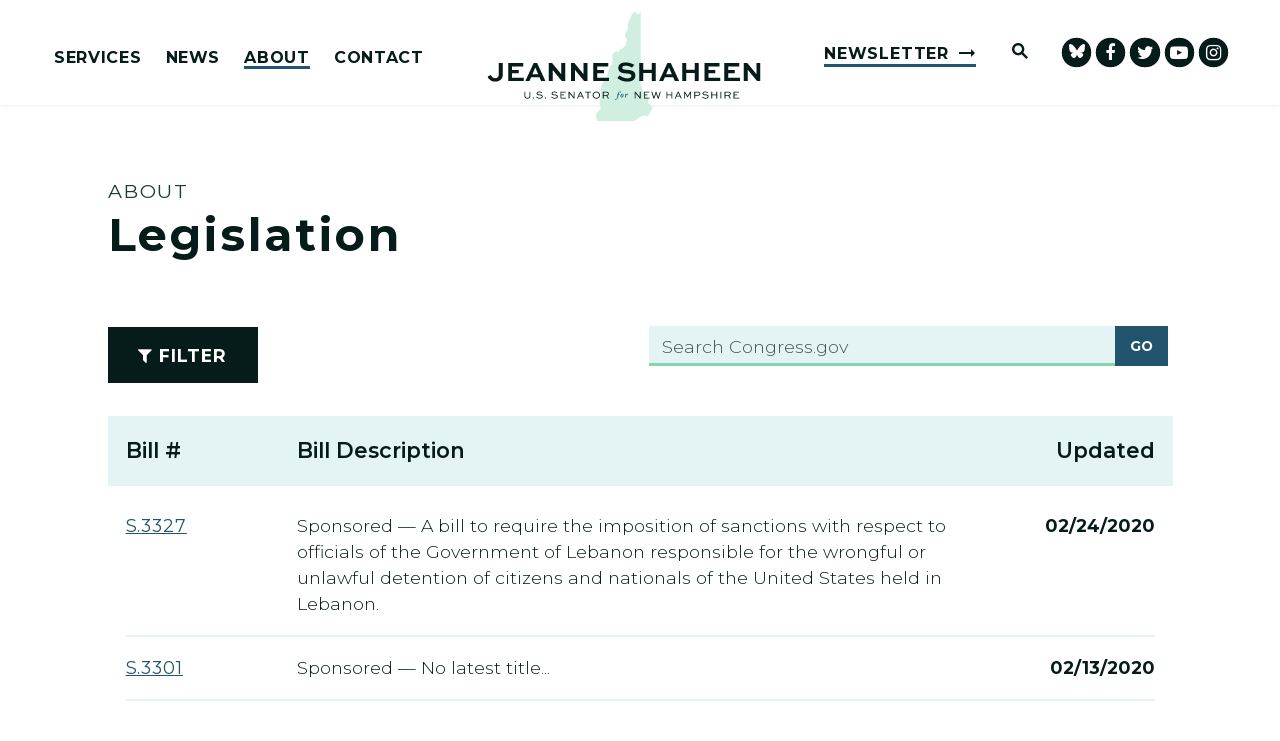

--- FILE ---
content_type: text/html; charset=utf-8
request_url: https://www.shaheen.senate.gov/services
body_size: 18103
content:

<!DOCTYPE html>
<!--[if lt IE 7 ]><html lang="en" class="no-js ie ie6"> <![endif]-->
<!--[if IE 7 ]><html lang="en" class="no-js ie ie7"> <![endif]-->
<!--[if IE 8 ]><html lang="en" class="no-js ie ie8"> <![endif]-->
<!--[if IE 9 ]><html lang="en" class="no-js ie ie9"> <![endif]-->
<!--[if IE 10 ]><html lang="en" class="no-js ie ie10"> <![endif]-->
<!--[if IE 11 ]><html lang="en" class="no-js ie ie11"> <![endif]-->
<!--[if gt IE 11]><html lang="en" class="no-js ie"> <![endif]-->
<!--[if !(IE) ]><!-->
<html lang="en" class='no-js'>
  <!--<![endif]-->
  <head>
      <meta charset="utf-8">
      <meta name="viewport" content="width=device-width, initial-scale=1.0, viewport-fit=cover">
      <meta name="page-title" content="Services">




        <title>Services | U.S. Senator Jeanne Shaheen</title>

      <link rel="canonical" href="https://www.shaheen.senate.gov/services">

      
      
      
<meta name="google-site-verification" content="pv4CBQ9zSlHM3SpPSKTboWn3pQG58gUeQls_3f8_rjM">      <link rel="shortcut icon" href="/assets/images/favicon.ico">
      <link href="/assets/images/favicon.ico" rel="Icon" type="image/x-icon"/>
      <link rel="apple-touch-icon" sizes="180x180" href="/assets/images/apple-touch-icon.png">
      <link rel="icon" type="image/png" sizes="32x32" href="/assets/images/favicon-32x32.png">
      <link rel="icon" type="image/png" sizes="16x16" href="/assets/images/favicon-16x16.png">
      <link rel="manifest" href="/assets/images/site.webmanifest">
      <link rel="mask-icon" href="/assets/images/safari-pinned-tab.svg" color="#E4F4F5">
      <meta name="apple-mobile-web-app-title" content="Jeanne Shaheen">
      <meta name="application-name" content="Jeanne Shaheen">
      <meta name="msapplication-TileColor" content="#ffffff">
      <meta name="msapplication-config" content="/assets/images/browserconfig.xml">
      <meta name="theme-color" content="#ffffff">




  <meta name="twitter:card" content="summary_large_image"/>


  <meta name="twitter:title" content="Services | U.S. Senator Jeanne Shaheen of New Hampshire">


  <meta name="twitter:image" content="https://www.shaheen.senate.gov/assets/images/sharelogo.png"/>

  <meta name="twitter:description" content="The Official U.S. Senate website of Senator Jeanne Shaheen of New Hampshire"/>
      
      

  <meta property="og:url" content="https://www.shaheen.senate.gov/services"/>



<meta property="og:image" content="https://www.shaheen.senate.gov/assets/images/sharelogo.jpg"/>


<meta property="og:title" content="Services | U.S. Senator Jeanne Shaheen of New Hampshire"/>


<meta property="og:description" content="The Official U.S. Senate website of Senator Jeanne Shaheen of New Hampshire"/>

      



<script>
  if (!application) var application = {};
  application = {
    "config": {
      "tinymce": {
        "plugins": {
          "selectvideo": {
            "player": "jwplayer", // should be set to "legacy" or "jwplayer" currently
            "youtube": true, // set to true to write the youtube tags for youtube videos
            "width": "100%", // set width and height on the containing element
            "height": "100%",
            "tracking": true
          }
        }
      }
    },
    "fn": { // deprecated mootools 1.2 stuff that we'll probably still use once we upgrade fully to 1.3
      "defined": function (obj) {
        return (obj != undefined);
      },
      "check": function (obj) {
        return !!(obj || obj === 0);
      }
    },
    "form": {
      "processed": "null",
    },
    "friendly_urls": false,
    "siteroot": "https://www.shaheen.senate.gov/",
    "theme": "",
    "webroot": "https://www.shaheen.senate.gov/",
    "assetWebroot": "https://www.shaheen.senate.gov/",
      "subPages": [
  {
    "label": "Help With A Federal Agency",
    "href": "https://www.shaheen.senate.gov/services/casework",
    "description": null,
    "image": "https://shaheen.senate.gov/imo/media/image/iStock-1219770756 copy (1).jpg"
  },
  {
    "label": "Grants",
    "href": "https://www.shaheen.senate.gov/services/grants",
    "description": null,
    "image": "https://shaheen.senate.gov/imo/media/image/iStock-1251070965 (1).jpg"
  },
  {
    "label": "Flag Requests",
    "href": "https://www.shaheen.senate.gov/services/flag-request",
    "description": null,
    "image": "https://shaheen.senate.gov/imo/media/image/iStock-510576854 (1).jpg"
  },
  {
    "label": "Congressionally Directed Spending Requests",
    "href": "https://www.shaheen.senate.gov/services/congressionally-directed-spending-requests",
    "description": null,
    "image": "https://shaheen.senate.gov/imo/media/image/iStock-1398812620 (1).jpg"
  },
  {
    "label": "Students and Kids",
    "href": "https://www.shaheen.senate.gov/services/students",
    "description": null,
    "image": "imo/media/image/shaheen_services_students.jpg"
  },
  {
    "label": "Academy Nominations",
    "href": "https://www.shaheen.senate.gov/services/academy-nominations",
    "description": null,
    "image": "https://shaheen.senate.gov/imo/media/image/iStock-160101353 (1).jpg"
  },
  {
    "label": "Internships",
    "href": "https://www.shaheen.senate.gov/services/internships",
    "description": null,
    "image": "imo/media/image/shaheen_services_internships.jpg"
  },
  {
    "label": "Tour Requests",
    "href": "https://www.shaheen.senate.gov/services/tour-request",
    "description": null,
    "image": "https://shaheen.senate.gov/imo/media/image/iStock-477468312.jpg"
  },
  {
    "label": "Coffee with Jeanne",
    "href": "https://www.shaheen.senate.gov/services/coffee-with-jeanne",
    "description": null,
    "image": "https://shaheen.senate.gov/imo/media/image/Shaheen_Services_Coffee (1).png"
  },
  {
    "label": "Request A Meeting",
    "href": "https://www.shaheen.senate.gov/services/request-a-meeting",
    "description": null,
    "image": "https://shaheen.senate.gov/imo/media/image/Shaheen_Services_RequestMeeting (1).png"
  }
],
  };
</script>

    
      <link rel="stylesheet" type="text/css" href="https://www.shaheen.senate.gov/styles/common.css"/>

      <script src="https://www.shaheen.senate.gov/scripts/vendor.js"></script>

      <script src="https://www.shaheen.senate.gov/scripts/mootools.min.js"></script>

      <script type="text/javascript">
        var gRecaptchaReady = function () {
          let textarea = document.getElementById("g-recaptcha-response");
          if (!textarea)
            return;
          textarea.setAttribute("aria-hidden", "true");
          textarea.setAttribute("aria-label", "do not use");
          textarea.setAttribute("aria-readonly", "true");
        }

        window.getStuckHeaderHeight = function () {
          var siteHeader = document.querySelector('.SiteHeader');
          var siteHeaderHeight = (siteHeader)
            ? siteHeader.offsetHeight
            : 0;
          var mobileHeader = document.querySelector('.MobileHeader');
          var mobileHeaderHeight = (mobileHeader)
            ? mobileHeader.offsetHeight
            : 0;

          // Returns the height of either desktop or mobile header because the hidden header will return 0
          return siteHeaderHeight + mobileHeaderHeight;
        }
      </script>

      
      
      <script>
        window.top['site_path'] = "526A82A1-A361-0EF0-4385-7E89627D5CF7";
        window.top['SAM_META'] = {
          jquery: "",
          bootstrap: {
            major: ""
          }
        };
      </script>
      

<link rel="preconnect" href="https://fonts.googleapis.com">
<link rel="preconnect" href="https://fonts.gstatic.com" crossorigin>
<link href="https://fonts.googleapis.com/css2?family=Montserrat:ital,wght@0,300;0,400;0,500;0,600;0,700;1,300;1,400;1,500;1,600;1,700&display=swap" rel="stylesheet">

      <link rel="stylesheet" href="https://www.shaheen.senate.gov/assets/styles/font-awesome.min.css"/>

  </head>

  

  <body data-transition="wrapper"
    class="body--internal body--block_editor">
    <!-- in sen-n -->
    <!--stopindex-->
          <div class="SiteLayout d-flex flex-column">
          <div class="SiteLayout__alert">
            <a href="#aria-skip-nav" class="SkipNav sr-only sr-only-focusable">Skip to content</a>

<div class="NewsAlert">
  <div class="NewsAlert__container NewsAlert__container--absolute container">
    <div class="NewsAlert__iconContainer">
        <div class="NewsAlert__icon" aria-hidden="true">
          <svg class="NewsAlert__iconShape" xmlns="http://www.w3.org/2000/svg" viewBox="0 0 100 100">
            <path d="M50,5A45,45,0,1,0,95,50,45,45,0,0,0,50,5Zm4.3,70H45.7V66.4h8.6Zm3.17-43.6L54.25,61.9H45.75L42.53,31.4V25H57.47Z"/>
          </svg>
        </div>
    </div>
  </div>


</div>


            
          </div>

        <div class="SiteLayout__container d-flex flex-column flex-grow-1">
            <div class="SiteLayout__navigation">
                <div class="SiteLayout__siteHeader">
<header class="SiteHeader">
  <div class="SiteHeader__layout">
    <div class="SiteHeader__main">

      <div class="SiteHeader__nav SiteHeader__navLinkContainer h-100">
        <div class="SiteHeader__navItem h-100">

<div class="SiteNav h-100">
    
      <nav aria-label="Site Navigation" class="SiteNav__layout h-100">
        <div class="SiteNav__main  h-100">
          <ul class="SiteNav__linkList">

                


                <li class="SiteNav__item SiteNav__item--dropdown">
                  <a class="SiteNav__link align-items-center SiteNav__link--selected"
                    data-transition-selected-if="/services"
                    data-transition-selected-class="SiteNav__link--selected"
                    href="https://www.shaheen.senate.gov/services"
                    tabindex="0">Services</a>

                    <ul class="SiteNav__dropdown">


                          <li class="SiteNav__dropdownItem">
                            <a class="SiteNav__dropdownLink"
                              data-transition-selected-if="/services/casework"
                              data-transition-selected-class="SiteNav__dropdownLink--selected"
                              data-transition-selected-nestedIf = "/services/casework"
                              href="https://www.shaheen.senate.gov/services/casework"
                              tabindex="0">Help With A Federal Agency</a>
                          </li>


                          <li class="SiteNav__dropdownItem">
                            <a class="SiteNav__dropdownLink"
                              data-transition-selected-if="/services/grants"
                              data-transition-selected-class="SiteNav__dropdownLink--selected"
                              data-transition-selected-nestedIf = "/services/grants"
                              href="https://www.shaheen.senate.gov/services/grants"
                              tabindex="0">Grants</a>
                          </li>


                          <li class="SiteNav__dropdownItem">
                            <a class="SiteNav__dropdownLink"
                              data-transition-selected-if="/services/flag-request"
                              data-transition-selected-class="SiteNav__dropdownLink--selected"
                              data-transition-selected-nestedIf = "/services/flag-request"
                              href="https://www.shaheen.senate.gov/services/flag-request"
                              tabindex="0">Flag Requests</a>
                          </li>


                          <li class="SiteNav__dropdownItem">
                            <a class="SiteNav__dropdownLink"
                              data-transition-selected-if="/services/congressionally-directed-spending-requests"
                              data-transition-selected-class="SiteNav__dropdownLink--selected"
                              data-transition-selected-nestedIf = "/services/congressionally-directed-spending-requests"
                              href="https://www.shaheen.senate.gov/services/congressionally-directed-spending-requests"
                              tabindex="0">Congressionally Directed Spending Requests</a>
                          </li>


                          <li class="SiteNav__dropdownItem">
                            <a class="SiteNav__dropdownLink"
                              data-transition-selected-if="/services/students"
                              data-transition-selected-class="SiteNav__dropdownLink--selected"
                              data-transition-selected-nestedIf = "/services/students"
                              href="https://www.shaheen.senate.gov/services/students"
                              tabindex="0">Students and Kids</a>
                          </li>


                          <li class="SiteNav__dropdownItem">
                            <a class="SiteNav__dropdownLink"
                              data-transition-selected-if="/services/academy-nominations"
                              data-transition-selected-class="SiteNav__dropdownLink--selected"
                              data-transition-selected-nestedIf = "/services/academy-nominations"
                              href="https://www.shaheen.senate.gov/services/academy-nominations"
                              tabindex="0">Academy Nominations</a>
                          </li>


                          <li class="SiteNav__dropdownItem">
                            <a class="SiteNav__dropdownLink"
                              data-transition-selected-if="/services/internships"
                              data-transition-selected-class="SiteNav__dropdownLink--selected"
                              data-transition-selected-nestedIf = "/services/internships"
                              href="https://www.shaheen.senate.gov/services/internships"
                              tabindex="0">Internships</a>
                          </li>


                          <li class="SiteNav__dropdownItem">
                            <a class="SiteNav__dropdownLink"
                              data-transition-selected-if="/services/tour-request"
                              data-transition-selected-class="SiteNav__dropdownLink--selected"
                              data-transition-selected-nestedIf = "/services/tour-request"
                              href="https://www.shaheen.senate.gov/services/tour-request"
                              tabindex="0">Tour Requests</a>
                          </li>


                          <li class="SiteNav__dropdownItem">
                            <a class="SiteNav__dropdownLink"
                              data-transition-selected-if="/services/coffee-with-jeanne"
                              data-transition-selected-class="SiteNav__dropdownLink--selected"
                              data-transition-selected-nestedIf = "/services/coffee-with-jeanne"
                              href="https://www.shaheen.senate.gov/services/coffee-with-jeanne"
                              tabindex="0">Coffee with Jeanne</a>
                          </li>


                          <li class="SiteNav__dropdownItem">
                            <a class="SiteNav__dropdownLink"
                              data-transition-selected-if="/services/request-a-meeting"
                              data-transition-selected-class="SiteNav__dropdownLink--selected"
                              data-transition-selected-nestedIf = "/services/request-a-meeting"
                              href="https://www.shaheen.senate.gov/services/request-a-meeting"
                              tabindex="0">Request A Meeting</a>
                          </li>
                    </ul>
                </li>

                


                <li class="SiteNav__item SiteNav__item--dropdown">
                  <a class="SiteNav__link align-items-center"
                    data-transition-selected-if="/news"
                    data-transition-selected-class="SiteNav__link--selected"
                    href="https://www.shaheen.senate.gov/news"
                    tabindex="0">News</a>

                    <ul class="SiteNav__dropdown help">


                          <li class="SiteNav__dropdownItem">
                            <a class="SiteNav__dropdownLink"
                              data-transition-selected-if="/news/press"
                              data-transition-selected-class="SiteNav__dropdownLink--selected"
                              data-transition-selected-nestedIf = "/news/press"
                              href="https://www.shaheen.senate.gov/news/press"
                              tabindex="0">Press Releases</a>
                          </li>


                          <li class="SiteNav__dropdownItem">
                            <a class="SiteNav__dropdownLink"
                              data-transition-selected-if="/news/in-the-news"
                              data-transition-selected-class="SiteNav__dropdownLink--selected"
                              data-transition-selected-nestedIf = "/news/in-the-news"
                              href="https://www.shaheen.senate.gov/news/in-the-news"
                              tabindex="0">In The News</a>
                          </li>


                          <li class="SiteNav__dropdownItem">
                            <a class="SiteNav__dropdownLink"
                              data-transition-selected-if="/news/multimedia"
                              data-transition-selected-class="SiteNav__dropdownLink--selected"
                              data-transition-selected-nestedIf = "/news/multimedia"
                              href="https://www.shaheen.senate.gov/news/multimedia"
                              tabindex="0">Videos</a>
                          </li>
                    </ul>
                </li>

                


                <li class="SiteNav__item SiteNav__item--dropdown">
                  <a class="SiteNav__link align-items-center"
                    data-transition-selected-if="/about"
                    data-transition-selected-class="SiteNav__link--selected"
                    href="https://www.shaheen.senate.gov/about"
                    tabindex="0">About</a>

                    <ul class="SiteNav__dropdown nomobile">


                          <li class="SiteNav__dropdownItem">
                            <a class="SiteNav__dropdownLink"
                              data-transition-selected-if="/about/biography"
                              data-transition-selected-class="SiteNav__dropdownLink--selected"
                              data-transition-selected-nestedIf = "/about/biography"
                              href="https://www.shaheen.senate.gov/about/biography"
                              tabindex="0">Biography</a>
                          </li>


                          <li class="SiteNav__dropdownItem">
                            <a class="SiteNav__dropdownLink"
                              data-transition-selected-if="/about/priorities"
                              data-transition-selected-class="SiteNav__dropdownLink--selected"
                              data-transition-selected-nestedIf = "/about/priorities"
                              href="https://www.shaheen.senate.gov/about/priorities"
                              tabindex="0">Priorities</a>
                          </li>


                          <li class="SiteNav__dropdownItem">
                            <a class="SiteNav__dropdownLink"
                              data-transition-selected-if="/about/committees"
                              data-transition-selected-class="SiteNav__dropdownLink--selected"
                              data-transition-selected-nestedIf = "/about/committees"
                              href="https://www.shaheen.senate.gov/about/committees"
                              tabindex="0">Committees</a>
                          </li>


                          <li class="SiteNav__dropdownItem">
                            <a class="SiteNav__dropdownLink"
                              data-transition-selected-if="/about/legislation"
                              data-transition-selected-class="SiteNav__dropdownLink--selected"
                              data-transition-selected-nestedIf = "/about/legislation"
                              href="https://www.shaheen.senate.gov/about/legislation"
                              tabindex="0">Legislation</a>
                          </li>


                          <li class="SiteNav__dropdownItem">
                            <a class="SiteNav__dropdownLink"
                              data-transition-selected-if="/about/voting-record"
                              data-transition-selected-class="SiteNav__dropdownLink--selected"
                              data-transition-selected-nestedIf = "/about/voting-record"
                              href="https://www.shaheen.senate.gov/about/voting-record"
                              tabindex="0">Voting Record</a>
                          </li>


                          <li class="SiteNav__dropdownItem">
                            <a class="SiteNav__dropdownLink"
                              data-transition-selected-if="/official-photo"
                              data-transition-selected-class="SiteNav__dropdownLink--selected"
                              data-transition-selected-nestedIf = "/official-photo"
                              href="https://www.shaheen.senate.gov/official-photo"
                              tabindex="0">Official Photo</a>
                          </li>
                    </ul>
                </li>

                


                <li class="SiteNav__item SiteNav__item--dropdown">
                  <a class="SiteNav__link align-items-center"
                    data-transition-selected-if="/contact"
                    data-transition-selected-class="SiteNav__link--selected"
                    href="https://www.shaheen.senate.gov/contact"
                    tabindex="0">Contact</a>

                    <ul class="SiteNav__dropdown">


                          <li class="SiteNav__dropdownItem">
                            <a class="SiteNav__dropdownLink"
                              data-transition-selected-if="/contact/contact-jeanne"
                              data-transition-selected-class="SiteNav__dropdownLink--selected"
                              data-transition-selected-nestedIf = "/contact/contact-jeanne"
                              href="https://www.shaheen.senate.gov/contact/contact-jeanne"
                              tabindex="0">Contact Jeanne</a>
                          </li>


                          <li class="SiteNav__dropdownItem">
                            <a class="SiteNav__dropdownLink"
                              data-transition-selected-if="/contact/newsletter"
                              data-transition-selected-class="SiteNav__dropdownLink--selected"
                              data-transition-selected-nestedIf = "/contact/newsletter"
                              href="https://www.shaheen.senate.gov/contact/newsletter"
                              tabindex="0">Newsletter Sign Up</a>
                          </li>
                    </ul>
                </li>
  
          </ul>
        </div>
      </nav>
</div>

<script>

  var topLevelLinks = document.querySelectorAll('.SiteNav__link');

  for (var i = 0; i < topLevelLinks.length; i++) {
    topLevelLinks[i].addEventListener('mouseover', function () {
      this
        .parentElement
        .classList
        .add('focus');
    });

    topLevelLinks[i].addEventListener('mouseleave', function () {
      this
        .parentElement
        .classList
        .remove('focus');
    });
  }
</script>        </div>
      </div>

    </div>

    
    <div class="SiteHeader__logoContainer js-siteLogo">
      <a class="SiteHeader__logoLink"
          href="/"
          aria-label="U.S. Senator Jeanne Shaheen Logo goes to Home Page">
        <div class="SiteHeader__logo">
<svg xmlns="http://www.w3.org/2000/svg" viewBox="0 0 1200 480"><path fill="#d1efe0" d="M669.61,2.04c1.26-1.8,4.08-.98,4.17,1.22V318.52l4.83,14.2,4.38,11.81c-.75,2.98,.06,6.13,2.14,8.39l18.62,20.18c2.86,3.09,4.07,7.36,3.27,11.5l-1.87,9.63c-.51,2.62,.47,5.31,2.53,7l11.74,9.57c1.44,1.18,2.53,2.73,3.15,4.48l1.02,2.88c.97,2.73,.72,5.75-.68,8.29l-15.3,27.8c-1.41,2.56-4.39,3.82-7.2,3.04l-9.69-2.67c-3.48-.96-7.21-.51-10.36,1.27l-15.32,8.63c-1.26,.71-2.41,1.62-3.39,2.69l-16.23,12.81h-159.88l-6.84-12.34c-.8-1.44-1.33-3.01-1.57-4.64l-1.22-8.35c-.41-2.8,.33-5.65,2.05-7.89l9.95-12.96c1-1.3,2.37-2.27,3.94-2.77h0c4.23-1.36,6.68-5.77,5.59-10.09l-4.35-17.17c-.68-2.69-.74-5.5-.18-8.22l4.43-21.3c.25-1.21,.4-2.44,.44-3.67l.66-21.18,1.75-21.57c.32-3.91,1.59-7.69,3.7-11l18.7-29.35c1.24-1.94,2.16-4.07,2.72-6.3l8.31-32.67c.72-2.84,2.1-5.47,4.03-7.68l10.53-12.06c1.26-2.96,1.83-6.16,1.68-9.37l-1.31-27.63c-.1-2.2,.67-4.34,2.16-5.96l8.8-9.58c2.31-2.52,5.94-3.34,9.11-2.06l6.09,2.45,5.47-8.36c1.56-2.39,3.93-4.13,6.68-4.92l2.05-.58c2.06-.59,3.92-1.71,5.4-3.26l11.64-12.19c1.62-1.69,2.7-3.81,3.14-6.11l2.72-14.49c.44-2.35,.18-4.77-.76-6.97l-5.68-13.32c-1.61-3.77-1.22-8.1,1.02-11.53l4.3-6.57,5.55-11.18c1.75-3.53,2.2-7.57,1.26-11.41l-2.03-8.27c-.55-2.23-.23-4.59,.88-6.6l10.48-18.87c.85-1.53,1.41-3.2,1.64-4.93l5.13-13.74c.33-2.39,1.74-4.49,3.83-5.69l7.98-6.84c2.77-1.59,6.28-.84,8.16,1.75l1.18,5.04c.35,1.51,1.73,2.56,3.28,2.49l5.66-.24c1.15-.05,2.19-.71,2.72-1.74l3.16-6.08Z"/>
    <g><path fill="#061c1a" d="M67.23,224.34v50.7c0,19.82-14.22,31-34.04,31s-28.93-12.76-33.19-21.76l14.71-7.66c2.67,6.08,7.66,14.47,18.36,14.47,9.73,0,16.65-5.59,16.65-16.05v-50.7h17.51Z"/><path fill="#061c1a" d="M137.5,269.81h-29.3v18.96h51.55v14.95H90.81v-79.39h66.14v15.08h-48.75v15.44h29.3v14.95Z"/><path fill="#061c1a" d="M203.02,224.34h14.95l36.84,79.39h-19.09l-7.29-16.78h-36.71l-7.17,16.78h-18.36l36.84-79.39Zm-5.35,48.87h24.8l-12.03-28.08h-.73l-12.04,28.08Z"/><path fill="#061c1a" d="M341.85,224.34v79.39h-15.08l-40.36-49.11h-.12v49.11h-17.51v-79.39h14.95l40.48,49.24h.12v-49.24h17.51Z"/><path fill="#061c1a" d="M439.96,224.34v79.39h-15.08l-40.36-49.11h-.12v49.11h-17.51v-79.39h14.95l40.48,49.24h.12v-49.24h17.51Z"/><path fill="#061c1a" d="M511.68,269.81h-29.3v18.96h51.55v14.95h-68.93v-79.39h66.14v15.08h-48.75v15.44h29.3v14.95Z"/><path fill="#061c1a" d="M634.95,244.76c-4.74-3.53-14.71-8.51-27.84-8.51-7.9,0-14.95,2.92-14.95,9.73s10.46,7.54,20.79,8.39c14.47,.97,37.08,2.67,37.08,24.56,0,19.57-16.29,27.23-35.74,27.23-20.55,0-34.4-8.15-43.64-15.68l9.85-11.91c6.69,5.35,17.99,13.37,34.04,13.37,10.09,0,18.11-3.89,18.11-11.31s-8.15-9.36-20.06-10.33c-17.38-1.09-37.81-3.04-37.81-23.22s17.87-25.17,32.83-25.17c16.53,0,30.51,6.08,37.32,10.7l-9.97,12.16Z"/><path fill="#061c1a" d="M667.53,303.73v-79.39h17.51v29.42h37.44v-29.42h17.51v79.39h-17.51v-35.26h-37.44v35.26h-17.51Z"/><path fill="#061c1a" d="M790.8,224.34h14.95l36.84,79.39h-19.09l-7.29-16.78h-36.71l-7.17,16.78h-18.36l36.84-79.39Zm-5.35,48.87h24.8l-12.03-28.08h-.73l-12.04,28.08Z"/><path fill="#061c1a" d="M856.57,303.73v-79.39h17.51v29.42h37.44v-29.42h17.51v79.39h-17.51v-35.26h-37.44v35.26h-17.51Z"/><path fill="#061c1a" d="M1000.75,269.81h-29.3v18.96h51.55v14.95h-68.93v-79.39h66.14v15.08h-48.75v15.44h29.3v14.95Z"/><path fill="#061c1a" d="M1087.18,269.81h-29.3v18.96h51.55v14.95h-68.93v-79.39h66.14v15.08h-48.75v15.44h29.3v14.95Z"/><path fill="#061c1a" d="M1200,224.34v79.39h-15.08l-40.36-49.11h-.12v49.11h-17.51v-79.39h14.95l40.48,49.24h.12v-49.24h17.51Z"/></g>
    <g><path fill="#061c1a" d="M188.41,350.42v19.1c0,7.21-5.58,11.3-13.06,11.3s-12.97-4.08-12.97-11.3v-19.1h3.9v19.1c0,5.04,3.99,7.8,9.07,7.8s9.12-2.77,9.12-7.8v-19.1h3.95Z"/><path fill="#061c1a" d="M201.8,375.19c1.68,0,2.95,1.22,2.95,2.72s-1.27,2.68-2.95,2.68-2.95-1.18-2.95-2.68,1.27-2.72,2.95-2.72Z"/><path fill="#061c1a" d="M238.19,356.68c-1.77-1.59-5.53-3.67-10.98-3.67-3.81,0-7.71,1.36-7.71,5.08s4.9,3.99,9.71,4.26c5.17,.36,13.52,.86,13.52,8.8,0,6.9-6.12,9.66-13.25,9.66-7.53,0-12.34-3.13-15.56-6.08l2.4-2.72c2.5,2.31,6.62,5.44,13.25,5.44,5.03,0,9.21-1.81,9.21-5.81,0-4.45-4.54-5.13-9.57-5.49-6.4-.41-13.65-.86-13.65-7.71s6.49-8.8,11.79-8.8c6.12,0,10.93,2.45,13.2,4.31l-2.36,2.72Z"/><path fill="#061c1a" d="M254.43,375.19c1.68,0,2.95,1.22,2.95,2.72s-1.27,2.68-2.95,2.68-2.95-1.18-2.95-2.68,1.27-2.72,2.95-2.72Z"/><path fill="#061c1a" d="M304.42,356.68c-1.77-1.59-5.53-3.67-10.98-3.67-3.81,0-7.71,1.36-7.71,5.08s4.9,3.99,9.71,4.26c5.17,.36,13.52,.86,13.52,8.8,0,6.9-6.12,9.66-13.25,9.66-7.53,0-12.34-3.13-15.56-6.08l2.4-2.72c2.5,2.31,6.62,5.44,13.25,5.44,5.04,0,9.21-1.81,9.21-5.81,0-4.45-4.54-5.13-9.57-5.49-6.4-.41-13.66-.86-13.66-7.71s6.49-8.8,11.79-8.8c6.12,0,10.93,2.45,13.2,4.31l-2.36,2.72Z"/><path fill="#061c1a" d="M336.28,366.2h-11.98v10.34h20.91v3.49h-24.86v-29.62h23.82v3.49h-19.87v8.8h11.98v3.49Z"/><path fill="#061c1a" d="M382.69,350.42v29.62h-3.58l-18.83-22.73h-.05v22.73h-3.95v-29.62h3.58l18.83,22.73h.05v-22.73h3.95Z"/><path fill="#061c1a" d="M393.08,380.04l13.75-29.62h3.72l13.75,29.62h-4.31l-4.04-8.89h-14.79l-3.99,8.89h-4.08Zm9.48-12.07h11.98l-5.85-12.93h-.27l-5.85,12.93Z"/><path fill="#061c1a" d="M428.11,350.42h26.95v3.49h-11.48v26.13h-3.95v-26.13h-11.52v-3.49Z"/><path fill="#061c1a" d="M478.33,349.65c9.16,0,16.51,6.94,16.51,15.51s-7.35,15.65-16.51,15.65-16.42-6.94-16.42-15.65,7.21-15.51,16.42-15.51Zm0,27.67c6.94,0,12.38-5.44,12.38-12.16s-5.44-12.02-12.38-12.02-12.29,5.4-12.29,12.02,5.35,12.16,12.29,12.16Z"/><path fill="#061c1a" d="M506.55,380.04v-29.62h16.33c3.81,0,6.44,1.04,8.3,2.99,1.45,1.54,2.27,3.54,2.27,5.81,0,3.99-2.72,7.12-6.9,8.26l7.3,12.57h-4.49l-6.8-12.07h-12.07v12.07h-3.95Zm3.95-26.13v10.57h13.38c3.27,0,5.67-2.4,5.67-5.31,0-1.32-.54-2.54-1.41-3.45-1.45-1.45-3.22-1.81-5.26-1.81h-12.38Z"/></g>
    <g><path fill="#061c1a" d="M673.22,350.42v29.62h-3.58l-18.83-22.73h-.05v22.73h-3.95v-29.62h3.58l18.83,22.73h.05v-22.73h3.95Z"/><path fill="#061c1a" d="M703.53,366.2h-11.98v10.34h20.91v3.49h-24.86v-29.62h23.82v3.49h-19.87v8.8h11.98v3.49Z"/><path fill="#061c1a" d="M724.36,350.42l7.35,23.68h.23l7.58-23.68h2.99l7.58,23.68h.27l7.35-23.68h4.08l-9.53,29.62h-4.04l-7.17-22.23h-.27l-7.17,22.23h-4.04l-9.53-29.62h4.31Z"/><path fill="#061c1a" d="M786.29,380.04v-29.62h3.95v11.79h18.19v-11.79h3.9v29.62h-3.9v-14.34h-18.19v14.34h-3.95Z"/><path fill="#061c1a" d="M822.76,380.04l13.75-29.62h3.72l13.75,29.62h-4.31l-4.04-8.89h-14.79l-3.99,8.89h-4.08Zm9.48-12.07h11.98l-5.85-12.93h-.27l-5.85,12.93Z"/><path fill="#061c1a" d="M890.77,380.04v-22.46h-.23l-10.71,18.01h-.82l-10.71-18.01h-.23v22.46h-3.77v-29.62h4.17l11.07,18.64h.09l11.07-18.64h3.99v29.62h-3.95Z"/><path fill="#061c1a" d="M909.1,380.04v-29.62h16.01c3.86,0,6.44,1.04,8.3,2.99,1.5,1.63,2.27,3.63,2.27,5.72,0,2.45-1,4.58-2.63,6.12-1.77,1.72-4.26,2.72-7.94,2.72h-12.07v12.07h-3.95Zm3.95-26.13v10.57h12.07c1.68,0,3.54-.23,5.08-1.68,1-.95,1.59-2.27,1.59-3.63s-.5-2.45-1.41-3.45c-1.41-1.5-3.31-1.81-5.26-1.81h-12.07Z"/><path fill="#061c1a" d="M967.54,356.68c-1.77-1.59-5.53-3.67-10.98-3.67-3.81,0-7.71,1.36-7.71,5.08s4.9,3.99,9.71,4.26c5.17,.36,13.52,.86,13.52,8.8,0,6.9-6.12,9.66-13.25,9.66-7.53,0-12.34-3.13-15.56-6.08l2.4-2.72c2.5,2.31,6.62,5.44,13.25,5.44,5.04,0,9.21-1.81,9.21-5.81,0-4.45-4.54-5.13-9.57-5.49-6.4-.41-13.66-.86-13.66-7.71s6.49-8.8,11.79-8.8c6.12,0,10.93,2.45,13.2,4.31l-2.36,2.72Z"/><path fill="#061c1a" d="M983.46,380.04v-29.62h3.95v11.79h18.19v-11.79h3.9v29.62h-3.9v-14.34h-18.19v14.34h-3.95Z"/><path fill="#061c1a" d="M1023.93,380.04v-29.62h3.95v29.62h-3.95Z"/><path fill="#061c1a" d="M1042.26,380.04v-29.62h16.33c3.81,0,6.44,1.04,8.3,2.99,1.45,1.54,2.27,3.54,2.27,5.81,0,3.99-2.72,7.12-6.9,8.26l7.3,12.57h-4.49l-6.8-12.07h-12.07v12.07h-3.95Zm3.95-26.13v10.57h13.38c3.27,0,5.67-2.4,5.67-5.31,0-1.32-.54-2.54-1.41-3.45-1.45-1.45-3.22-1.81-5.26-1.81h-12.38Z"/><path fill="#061c1a" d="M1097.38,366.2h-11.98v10.34h20.91v3.49h-24.86v-29.62h23.82v3.49h-19.87v8.8h11.98v3.49Z"/></g>
    <g><path fill="#26677d" d="M572.72,360.4c1.13-2.87,1.1-4.91,4.12-8.28,.91-1.02,3.59-2.72,5.97-2.72,3.25,0,4.42,1.4,4.42,2.76,0,.95-.83,1.89-1.93,1.89-1.59,0-2.15-.79-2.38-2-.07-.38-.34-1.1-1.21-1.1-2.49,0-3.51,5.41-4.5,9.45h3.97c.23,0,.3,.11,.26,.34l-.19,.95c-.04,.26-.11,.38-.42,.38h-3.93c-.83,3.1-2.31,9.56-3.67,13.53-1.85,5.41-5.33,11.04-9.98,11.04-2.27,0-3.52-1.02-3.52-2.46,0-1.06,.68-2,1.85-2s1.85,.91,1.96,2.12c.04,.38,.3,.64,.83,.64,1.85,0,3.36-3.18,4.95-9.98l3.02-12.89h-3.17c-.19,0-.3-.15-.26-.34l.23-1.02c.04-.19,.11-.3,.42-.3h3.14Z"/><path fill="#26677d" d="M603.67,375.41c-.26,0-.42-.15-.34-.34l1.81-6.12c.64-2.12,1.81-5.86,1.81-6.58,0-.38-.26-.72-.64-.72-.6,0-1.97,1.25-2.5,2.08-.15,.23-.3,.26-.45,.15l-.38-.26c-.11-.08-.11-.19,0-.45,.6-1.1,2.76-3.89,6.05-3.89,1.47,0,1.97,.79,1.97,1.51,0,.68-.72,2.53-1.63,4.99l.42,.23c.95-2.08,3.21-6.73,5.97-6.73,1.1,0,2.15,.83,2.15,2.04,0,1.32-1.02,2.46-1.7,2.46-.49,0-.91-.08-1.25-.3-.3-.19-.57-.45-1.06-.45-1.17,0-3.21,2.99-4.05,4.91-.38,.91-.79,2-1.25,3.4l-1.21,3.82c-.08,.19-.26,.26-.49,.26h-3.25Z"/><path fill="#26677d" d="M584.3,370.01c0-3.06,.87-6.24,2.99-8.54,1.55-1.63,3.36-2.19,5.41-2.19s5.33,.95,5.33,5.56c0,2.23-.79,6.24-3.17,8.77-1.47,1.59-3.14,2.19-5.56,2.19-2.19,0-4.99-1.51-4.99-5.78Zm8.35-.15c1.17-2.19,2.31-5.41,2.31-6.8,0-.91-.38-1.63-1.4-1.63-1.44,0-2.53,1.32-4.23,4.39-1.29,2.27-1.89,4.57-1.89,6.12,0,.76,.45,1.66,1.32,1.66,1.13,0,2.34-.79,3.89-3.74Z"/></g>
</svg>        </div>
      </a>
    </div>

    <div class="SiteHeader__right">
      <nav class="SiteHeader__featuredBtnContainer  ml-auto h-100">
          <a class="Button Button--featured" href="https://www.shaheen.senate.gov/contact/newsletter">
            <span data-lettering="words" class="Button__label">Newsletter</span>
          </a>
      </nav>
      
      <div class="SiteHeader__search h-100 pr-3">
<div id="SiteSearch" class="SiteNavSearch">
  <button class="SiteNavSearch__searchToggleButton"
    aria-label="Website search open"
    data-toggle-search="true"
    data-toggle-class="SiteHeader--searchMode"
    data-target="#js-site-header">
    <span class="SiteNavSearch__searchIcon"></span>
  </button>

  <div class="SiteNavSearch__searchOverlay">
    <form class="SiteNavSearch__searchForm" aria-label="search" role="search" method="get" action="/search">
      <div class="SiteNavSearch__searchFormContent">
        <input name="q" id="js-site-nav-search-input" class="SiteNavSearch__searchInput" type="text" placeholder="Search" aria-label="Site Search">
        <button class="SiteNavSearch__searchFormButton" type="submit">
          <span class="sr-only">Submit Site Search Query</span>
          <span class="SiteNavSearch__searchToggleIcon fa fa-search" aria-hidden="true"></span>
        </button>
      </div>
    </form>

    <button class="SiteNavSearch__searchToggleButton"
      aria-label="Website search"
      data-toggle-search="false"
      data-toggle-class="SiteHeader--searchMode"
      data-target="#js-site-header">
      <span class="SiteNavSearch__searchIconClose" aria-hidden="true"></span>
    </button>
  </div>
</div>

<script>
  $(document).ready(function () {

      $('#SiteSearch').removeClass('SiteNavSearch--searchMode');
      $('#js-site-header').removeClass('SiteHeader--searchMode');
      $('.js-siteLogo').removeClass('SiteHeader__logoContainer--searchMode');
  
    $('[data-toggle-class]').click(this, function () {
      var className = $(this).data('toggle-class');
      var target = $(this).data('target');
      var searchTarget = $('#SiteSearch');
      var logoTarget = $('.js-siteLogo');
      var hasClass = $(target).hasClass(className);

      $(target).toggleClass(className);
      $(searchTarget).toggleClass('SiteNavSearch--searchMode');

      $(logoTarget).toggleClass('SiteHeader__logoContainer--searchMode');

      if (hasClass) {
        $('#js-site-nav-search-input').val('');
        return;
      }

      $('#js-site-nav-search-input').focus();
    });
  });
</script>      </div>

    </div>

    
    <div role="search" class="SiteHeader__navSocialContainer">
<ul class="SocialIcons d-flex" aria-label="Social media links">
  
    <li class="SocialIcons__item">
      <a class="SocialIcons__link SocialBubble" href="https://bsky.app/profile/shaheen.senate.gov" target="_blank" rel="noreferrer">

        <i class="fa SocialBubble__icon SocialBubble__icon--bluesky">
          <svg xmlns="http://www.w3.org/2000/svg" viewBox="0 0 512 512" width="16" height="16" fill="currentColor"><!--!Font Awesome Free 6.7.2 by @fontawesome - https://fontawesome.com License - https://fontawesome.com/license/free Copyright 2025 Fonticons, Inc.--><path d="M111.8 62.2C170.2 105.9 233 194.7 256 242.4c23-47.6 85.8-136.4 144.2-180.2c42.1-31.6 110.3-56 110.3 21.8c0 15.5-8.9 130.5-14.1 149.2C478.2 298 412 314.6 353.1 304.5c102.9 17.5 129.1 75.5 72.5 133.5c-107.4 110.2-154.3-27.6-166.3-62.9l0 0c-1.7-4.9-2.6-7.8-3.3-7.8s-1.6 3-3.3 7.8l0 0c-12 35.3-59 173.1-166.3 62.9c-56.5-58-30.4-116 72.5-133.5C100 314.6 33.8 298 15.7 233.1C10.4 214.4 1.5 99.4 1.5 83.9c0-77.8 68.2-53.4 110.3-21.8z"/></svg>
        </i>
    
      </a>
    </li>
  
    <li class="SocialIcons__item">
      <a class="SocialIcons__link SocialBubble"  aria-label="Senator Shaheen Facebook" href="https://www.facebook.com/SenatorShaheen" target="_blank" rel="noreferrer">
        <i class="fa fa-facebook SocialBubble__icon SocialBubble__icon--facebook">
        </i>
      </a>
    </li>

  
    <li class="SocialIcons__item">
      <a class="SocialIcons__link SocialBubble" aria-label="Senator Shaheen Twitter" href="https://twitter.com/SenatorShaheen" target="_blank" rel="noreferrer">
        <i class="fa fa-twitter SocialBubble__icon SocialBubble__icon--twitter">
        </i>
      </a>
    </li>

  
    <li class="SocialIcons__item">
      <a class="SocialIcons__link SocialBubble" aria-label="senator Shaheen Youtube" href="https://www.youtube.com/senatorshaheen" target="_blank" rel="noreferrer">
        <i class="fa fa-youtube-play SocialBubble__icon SocialBubble__icon--youtube">
        </i>
      </a>
    </li>

  
    <li class="SocialIcons__item">
      <a class="SocialIcons__link SocialBubble" aria-label="Senator Shaheen Instagram" href="https://www.instagram.com/senatorshaheen" target="_blank" rel="noreferrer">
        <i class="fa fa-instagram SocialBubble__icon SocialBubble__icon--instagram">       
        </i>
      </a>
    </li>

</ul>    </div>

  </div>
</header>                </div>

                <div class="SiteLayout__mobileHeader">
<div class="MobileHeader">
  <div class="MobileHeader__bgColor"></div>
  <div class="MobileHeader__container container h-100">
    <div class="row no-gutters justify-content-between align-items-center h-100">

      <button class="MobileHeader__icon MobileHeader__icon--search js-open-mobile-search h-100  col-auto" aria-label="open site search" data-toggle="modal" data-target="#website-search">
        <svg xmlns="http://www.w3.org/2000/svg" viewBox="0 0 55.64 55.98"><path d="M55.64 49.53L36.57 30.46A19.84 19.84 0 005.8 5.81a19.85 19.85 0 0024.26 31.05L49.18 56zM10.74 29a12.85 12.85 0 1118.14 0 12.92 12.92 0 01-18.14 0z"/></svg>
      </button>

      <div class="MobileHeader__logo d-flex justify-content-center justify-self-stretch">
        <a class="MobileHeader__logoLink" href="/">
          <span class="sr-only">Home Logo Link</span>
<svg xmlns="http://www.w3.org/2000/svg" viewBox="0 0 1200 480"><path fill="#d1efe0" d="M669.61,2.04c1.26-1.8,4.08-.98,4.17,1.22V318.52l4.83,14.2,4.38,11.81c-.75,2.98,.06,6.13,2.14,8.39l18.62,20.18c2.86,3.09,4.07,7.36,3.27,11.5l-1.87,9.63c-.51,2.62,.47,5.31,2.53,7l11.74,9.57c1.44,1.18,2.53,2.73,3.15,4.48l1.02,2.88c.97,2.73,.72,5.75-.68,8.29l-15.3,27.8c-1.41,2.56-4.39,3.82-7.2,3.04l-9.69-2.67c-3.48-.96-7.21-.51-10.36,1.27l-15.32,8.63c-1.26,.71-2.41,1.62-3.39,2.69l-16.23,12.81h-159.88l-6.84-12.34c-.8-1.44-1.33-3.01-1.57-4.64l-1.22-8.35c-.41-2.8,.33-5.65,2.05-7.89l9.95-12.96c1-1.3,2.37-2.27,3.94-2.77h0c4.23-1.36,6.68-5.77,5.59-10.09l-4.35-17.17c-.68-2.69-.74-5.5-.18-8.22l4.43-21.3c.25-1.21,.4-2.44,.44-3.67l.66-21.18,1.75-21.57c.32-3.91,1.59-7.69,3.7-11l18.7-29.35c1.24-1.94,2.16-4.07,2.72-6.3l8.31-32.67c.72-2.84,2.1-5.47,4.03-7.68l10.53-12.06c1.26-2.96,1.83-6.16,1.68-9.37l-1.31-27.63c-.1-2.2,.67-4.34,2.16-5.96l8.8-9.58c2.31-2.52,5.94-3.34,9.11-2.06l6.09,2.45,5.47-8.36c1.56-2.39,3.93-4.13,6.68-4.92l2.05-.58c2.06-.59,3.92-1.71,5.4-3.26l11.64-12.19c1.62-1.69,2.7-3.81,3.14-6.11l2.72-14.49c.44-2.35,.18-4.77-.76-6.97l-5.68-13.32c-1.61-3.77-1.22-8.1,1.02-11.53l4.3-6.57,5.55-11.18c1.75-3.53,2.2-7.57,1.26-11.41l-2.03-8.27c-.55-2.23-.23-4.59,.88-6.6l10.48-18.87c.85-1.53,1.41-3.2,1.64-4.93l5.13-13.74c.33-2.39,1.74-4.49,3.83-5.69l7.98-6.84c2.77-1.59,6.28-.84,8.16,1.75l1.18,5.04c.35,1.51,1.73,2.56,3.28,2.49l5.66-.24c1.15-.05,2.19-.71,2.72-1.74l3.16-6.08Z"/>
    <g><path fill="#061c1a" d="M67.23,224.34v50.7c0,19.82-14.22,31-34.04,31s-28.93-12.76-33.19-21.76l14.71-7.66c2.67,6.08,7.66,14.47,18.36,14.47,9.73,0,16.65-5.59,16.65-16.05v-50.7h17.51Z"/><path fill="#061c1a" d="M137.5,269.81h-29.3v18.96h51.55v14.95H90.81v-79.39h66.14v15.08h-48.75v15.44h29.3v14.95Z"/><path fill="#061c1a" d="M203.02,224.34h14.95l36.84,79.39h-19.09l-7.29-16.78h-36.71l-7.17,16.78h-18.36l36.84-79.39Zm-5.35,48.87h24.8l-12.03-28.08h-.73l-12.04,28.08Z"/><path fill="#061c1a" d="M341.85,224.34v79.39h-15.08l-40.36-49.11h-.12v49.11h-17.51v-79.39h14.95l40.48,49.24h.12v-49.24h17.51Z"/><path fill="#061c1a" d="M439.96,224.34v79.39h-15.08l-40.36-49.11h-.12v49.11h-17.51v-79.39h14.95l40.48,49.24h.12v-49.24h17.51Z"/><path fill="#061c1a" d="M511.68,269.81h-29.3v18.96h51.55v14.95h-68.93v-79.39h66.14v15.08h-48.75v15.44h29.3v14.95Z"/><path fill="#061c1a" d="M634.95,244.76c-4.74-3.53-14.71-8.51-27.84-8.51-7.9,0-14.95,2.92-14.95,9.73s10.46,7.54,20.79,8.39c14.47,.97,37.08,2.67,37.08,24.56,0,19.57-16.29,27.23-35.74,27.23-20.55,0-34.4-8.15-43.64-15.68l9.85-11.91c6.69,5.35,17.99,13.37,34.04,13.37,10.09,0,18.11-3.89,18.11-11.31s-8.15-9.36-20.06-10.33c-17.38-1.09-37.81-3.04-37.81-23.22s17.87-25.17,32.83-25.17c16.53,0,30.51,6.08,37.32,10.7l-9.97,12.16Z"/><path fill="#061c1a" d="M667.53,303.73v-79.39h17.51v29.42h37.44v-29.42h17.51v79.39h-17.51v-35.26h-37.44v35.26h-17.51Z"/><path fill="#061c1a" d="M790.8,224.34h14.95l36.84,79.39h-19.09l-7.29-16.78h-36.71l-7.17,16.78h-18.36l36.84-79.39Zm-5.35,48.87h24.8l-12.03-28.08h-.73l-12.04,28.08Z"/><path fill="#061c1a" d="M856.57,303.73v-79.39h17.51v29.42h37.44v-29.42h17.51v79.39h-17.51v-35.26h-37.44v35.26h-17.51Z"/><path fill="#061c1a" d="M1000.75,269.81h-29.3v18.96h51.55v14.95h-68.93v-79.39h66.14v15.08h-48.75v15.44h29.3v14.95Z"/><path fill="#061c1a" d="M1087.18,269.81h-29.3v18.96h51.55v14.95h-68.93v-79.39h66.14v15.08h-48.75v15.44h29.3v14.95Z"/><path fill="#061c1a" d="M1200,224.34v79.39h-15.08l-40.36-49.11h-.12v49.11h-17.51v-79.39h14.95l40.48,49.24h.12v-49.24h17.51Z"/></g>
    <g><path fill="#061c1a" d="M188.41,350.42v19.1c0,7.21-5.58,11.3-13.06,11.3s-12.97-4.08-12.97-11.3v-19.1h3.9v19.1c0,5.04,3.99,7.8,9.07,7.8s9.12-2.77,9.12-7.8v-19.1h3.95Z"/><path fill="#061c1a" d="M201.8,375.19c1.68,0,2.95,1.22,2.95,2.72s-1.27,2.68-2.95,2.68-2.95-1.18-2.95-2.68,1.27-2.72,2.95-2.72Z"/><path fill="#061c1a" d="M238.19,356.68c-1.77-1.59-5.53-3.67-10.98-3.67-3.81,0-7.71,1.36-7.71,5.08s4.9,3.99,9.71,4.26c5.17,.36,13.52,.86,13.52,8.8,0,6.9-6.12,9.66-13.25,9.66-7.53,0-12.34-3.13-15.56-6.08l2.4-2.72c2.5,2.31,6.62,5.44,13.25,5.44,5.03,0,9.21-1.81,9.21-5.81,0-4.45-4.54-5.13-9.57-5.49-6.4-.41-13.65-.86-13.65-7.71s6.49-8.8,11.79-8.8c6.12,0,10.93,2.45,13.2,4.31l-2.36,2.72Z"/><path fill="#061c1a" d="M254.43,375.19c1.68,0,2.95,1.22,2.95,2.72s-1.27,2.68-2.95,2.68-2.95-1.18-2.95-2.68,1.27-2.72,2.95-2.72Z"/><path fill="#061c1a" d="M304.42,356.68c-1.77-1.59-5.53-3.67-10.98-3.67-3.81,0-7.71,1.36-7.71,5.08s4.9,3.99,9.71,4.26c5.17,.36,13.52,.86,13.52,8.8,0,6.9-6.12,9.66-13.25,9.66-7.53,0-12.34-3.13-15.56-6.08l2.4-2.72c2.5,2.31,6.62,5.44,13.25,5.44,5.04,0,9.21-1.81,9.21-5.81,0-4.45-4.54-5.13-9.57-5.49-6.4-.41-13.66-.86-13.66-7.71s6.49-8.8,11.79-8.8c6.12,0,10.93,2.45,13.2,4.31l-2.36,2.72Z"/><path fill="#061c1a" d="M336.28,366.2h-11.98v10.34h20.91v3.49h-24.86v-29.62h23.82v3.49h-19.87v8.8h11.98v3.49Z"/><path fill="#061c1a" d="M382.69,350.42v29.62h-3.58l-18.83-22.73h-.05v22.73h-3.95v-29.62h3.58l18.83,22.73h.05v-22.73h3.95Z"/><path fill="#061c1a" d="M393.08,380.04l13.75-29.62h3.72l13.75,29.62h-4.31l-4.04-8.89h-14.79l-3.99,8.89h-4.08Zm9.48-12.07h11.98l-5.85-12.93h-.27l-5.85,12.93Z"/><path fill="#061c1a" d="M428.11,350.42h26.95v3.49h-11.48v26.13h-3.95v-26.13h-11.52v-3.49Z"/><path fill="#061c1a" d="M478.33,349.65c9.16,0,16.51,6.94,16.51,15.51s-7.35,15.65-16.51,15.65-16.42-6.94-16.42-15.65,7.21-15.51,16.42-15.51Zm0,27.67c6.94,0,12.38-5.44,12.38-12.16s-5.44-12.02-12.38-12.02-12.29,5.4-12.29,12.02,5.35,12.16,12.29,12.16Z"/><path fill="#061c1a" d="M506.55,380.04v-29.62h16.33c3.81,0,6.44,1.04,8.3,2.99,1.45,1.54,2.27,3.54,2.27,5.81,0,3.99-2.72,7.12-6.9,8.26l7.3,12.57h-4.49l-6.8-12.07h-12.07v12.07h-3.95Zm3.95-26.13v10.57h13.38c3.27,0,5.67-2.4,5.67-5.31,0-1.32-.54-2.54-1.41-3.45-1.45-1.45-3.22-1.81-5.26-1.81h-12.38Z"/></g>
    <g><path fill="#061c1a" d="M673.22,350.42v29.62h-3.58l-18.83-22.73h-.05v22.73h-3.95v-29.62h3.58l18.83,22.73h.05v-22.73h3.95Z"/><path fill="#061c1a" d="M703.53,366.2h-11.98v10.34h20.91v3.49h-24.86v-29.62h23.82v3.49h-19.87v8.8h11.98v3.49Z"/><path fill="#061c1a" d="M724.36,350.42l7.35,23.68h.23l7.58-23.68h2.99l7.58,23.68h.27l7.35-23.68h4.08l-9.53,29.62h-4.04l-7.17-22.23h-.27l-7.17,22.23h-4.04l-9.53-29.62h4.31Z"/><path fill="#061c1a" d="M786.29,380.04v-29.62h3.95v11.79h18.19v-11.79h3.9v29.62h-3.9v-14.34h-18.19v14.34h-3.95Z"/><path fill="#061c1a" d="M822.76,380.04l13.75-29.62h3.72l13.75,29.62h-4.31l-4.04-8.89h-14.79l-3.99,8.89h-4.08Zm9.48-12.07h11.98l-5.85-12.93h-.27l-5.85,12.93Z"/><path fill="#061c1a" d="M890.77,380.04v-22.46h-.23l-10.71,18.01h-.82l-10.71-18.01h-.23v22.46h-3.77v-29.62h4.17l11.07,18.64h.09l11.07-18.64h3.99v29.62h-3.95Z"/><path fill="#061c1a" d="M909.1,380.04v-29.62h16.01c3.86,0,6.44,1.04,8.3,2.99,1.5,1.63,2.27,3.63,2.27,5.72,0,2.45-1,4.58-2.63,6.12-1.77,1.72-4.26,2.72-7.94,2.72h-12.07v12.07h-3.95Zm3.95-26.13v10.57h12.07c1.68,0,3.54-.23,5.08-1.68,1-.95,1.59-2.27,1.59-3.63s-.5-2.45-1.41-3.45c-1.41-1.5-3.31-1.81-5.26-1.81h-12.07Z"/><path fill="#061c1a" d="M967.54,356.68c-1.77-1.59-5.53-3.67-10.98-3.67-3.81,0-7.71,1.36-7.71,5.08s4.9,3.99,9.71,4.26c5.17,.36,13.52,.86,13.52,8.8,0,6.9-6.12,9.66-13.25,9.66-7.53,0-12.34-3.13-15.56-6.08l2.4-2.72c2.5,2.31,6.62,5.44,13.25,5.44,5.04,0,9.21-1.81,9.21-5.81,0-4.45-4.54-5.13-9.57-5.49-6.4-.41-13.66-.86-13.66-7.71s6.49-8.8,11.79-8.8c6.12,0,10.93,2.45,13.2,4.31l-2.36,2.72Z"/><path fill="#061c1a" d="M983.46,380.04v-29.62h3.95v11.79h18.19v-11.79h3.9v29.62h-3.9v-14.34h-18.19v14.34h-3.95Z"/><path fill="#061c1a" d="M1023.93,380.04v-29.62h3.95v29.62h-3.95Z"/><path fill="#061c1a" d="M1042.26,380.04v-29.62h16.33c3.81,0,6.44,1.04,8.3,2.99,1.45,1.54,2.27,3.54,2.27,5.81,0,3.99-2.72,7.12-6.9,8.26l7.3,12.57h-4.49l-6.8-12.07h-12.07v12.07h-3.95Zm3.95-26.13v10.57h13.38c3.27,0,5.67-2.4,5.67-5.31,0-1.32-.54-2.54-1.41-3.45-1.45-1.45-3.22-1.81-5.26-1.81h-12.38Z"/><path fill="#061c1a" d="M1097.38,366.2h-11.98v10.34h20.91v3.49h-24.86v-29.62h23.82v3.49h-19.87v8.8h11.98v3.49Z"/></g>
    <g><path fill="#26677d" d="M572.72,360.4c1.13-2.87,1.1-4.91,4.12-8.28,.91-1.02,3.59-2.72,5.97-2.72,3.25,0,4.42,1.4,4.42,2.76,0,.95-.83,1.89-1.93,1.89-1.59,0-2.15-.79-2.38-2-.07-.38-.34-1.1-1.21-1.1-2.49,0-3.51,5.41-4.5,9.45h3.97c.23,0,.3,.11,.26,.34l-.19,.95c-.04,.26-.11,.38-.42,.38h-3.93c-.83,3.1-2.31,9.56-3.67,13.53-1.85,5.41-5.33,11.04-9.98,11.04-2.27,0-3.52-1.02-3.52-2.46,0-1.06,.68-2,1.85-2s1.85,.91,1.96,2.12c.04,.38,.3,.64,.83,.64,1.85,0,3.36-3.18,4.95-9.98l3.02-12.89h-3.17c-.19,0-.3-.15-.26-.34l.23-1.02c.04-.19,.11-.3,.42-.3h3.14Z"/><path fill="#26677d" d="M603.67,375.41c-.26,0-.42-.15-.34-.34l1.81-6.12c.64-2.12,1.81-5.86,1.81-6.58,0-.38-.26-.72-.64-.72-.6,0-1.97,1.25-2.5,2.08-.15,.23-.3,.26-.45,.15l-.38-.26c-.11-.08-.11-.19,0-.45,.6-1.1,2.76-3.89,6.05-3.89,1.47,0,1.97,.79,1.97,1.51,0,.68-.72,2.53-1.63,4.99l.42,.23c.95-2.08,3.21-6.73,5.97-6.73,1.1,0,2.15,.83,2.15,2.04,0,1.32-1.02,2.46-1.7,2.46-.49,0-.91-.08-1.25-.3-.3-.19-.57-.45-1.06-.45-1.17,0-3.21,2.99-4.05,4.91-.38,.91-.79,2-1.25,3.4l-1.21,3.82c-.08,.19-.26,.26-.49,.26h-3.25Z"/><path fill="#26677d" d="M584.3,370.01c0-3.06,.87-6.24,2.99-8.54,1.55-1.63,3.36-2.19,5.41-2.19s5.33,.95,5.33,5.56c0,2.23-.79,6.24-3.17,8.77-1.47,1.59-3.14,2.19-5.56,2.19-2.19,0-4.99-1.51-4.99-5.78Zm8.35-.15c1.17-2.19,2.31-5.41,2.31-6.8,0-.91-.38-1.63-1.4-1.63-1.44,0-2.53,1.32-4.23,4.39-1.29,2.27-1.89,4.57-1.89,6.12,0,.76,.45,1.66,1.32,1.66,1.13,0,2.34-.79,3.89-3.74Z"/></g>
</svg>        </a>
      </div>

      <button class="js-open-mobile-nav MobileHeader__icon MobileHeader__icon--menu col-auto" aria-label="open mobile navigation">
        <span class="MobileHeader__mobileNavIcon">
          <span></span>
        </span>
      </button>
    </div>
  </div>
</div>                </div>
            </div>

          <div id="aria-skip-nav"></div>
          <div class="SiteLayout__transitionContainer d-flex flex-column flex-grow-1" data-transition="container" data-transition-namespace="internal" data-nav="site">
            

            
<script>
  if (!application) var application = {};
  application = {
    "config": {
      "tinymce": {
        "plugins": {
          "selectvideo": {
            "player": "jwplayer", // should be set to "legacy" or "jwplayer" currently
            "youtube": true, // set to true to write the youtube tags for youtube videos
            "width": "100%", // set width and height on the containing element
            "height": "100%",
            "tracking": true
          }
        }
      }
    },
    "fn": { // deprecated mootools 1.2 stuff that we'll probably still use once we upgrade fully to 1.3
      "defined": function (obj) {
        return (obj != undefined);
      },
      "check": function (obj) {
        return !!(obj || obj === 0);
      }
    },
    "form": {
      "processed": "null",
    },
    "friendly_urls": false,
    "siteroot": "https://www.shaheen.senate.gov/",
    "theme": "",
    "webroot": "https://www.shaheen.senate.gov/",
    "assetWebroot": "https://www.shaheen.senate.gov/",
      "subPages": [
  {
    "label": "Help With A Federal Agency",
    "href": "https://www.shaheen.senate.gov/services/casework",
    "description": null,
    "image": "https://shaheen.senate.gov/imo/media/image/iStock-1219770756 copy (1).jpg"
  },
  {
    "label": "Grants",
    "href": "https://www.shaheen.senate.gov/services/grants",
    "description": null,
    "image": "https://shaheen.senate.gov/imo/media/image/iStock-1251070965 (1).jpg"
  },
  {
    "label": "Flag Requests",
    "href": "https://www.shaheen.senate.gov/services/flag-request",
    "description": null,
    "image": "https://shaheen.senate.gov/imo/media/image/iStock-510576854 (1).jpg"
  },
  {
    "label": "Congressionally Directed Spending Requests",
    "href": "https://www.shaheen.senate.gov/services/congressionally-directed-spending-requests",
    "description": null,
    "image": "https://shaheen.senate.gov/imo/media/image/iStock-1398812620 (1).jpg"
  },
  {
    "label": "Students and Kids",
    "href": "https://www.shaheen.senate.gov/services/students",
    "description": null,
    "image": "imo/media/image/shaheen_services_students.jpg"
  },
  {
    "label": "Academy Nominations",
    "href": "https://www.shaheen.senate.gov/services/academy-nominations",
    "description": null,
    "image": "https://shaheen.senate.gov/imo/media/image/iStock-160101353 (1).jpg"
  },
  {
    "label": "Internships",
    "href": "https://www.shaheen.senate.gov/services/internships",
    "description": null,
    "image": "imo/media/image/shaheen_services_internships.jpg"
  },
  {
    "label": "Tour Requests",
    "href": "https://www.shaheen.senate.gov/services/tour-request",
    "description": null,
    "image": "https://shaheen.senate.gov/imo/media/image/iStock-477468312.jpg"
  },
  {
    "label": "Coffee with Jeanne",
    "href": "https://www.shaheen.senate.gov/services/coffee-with-jeanne",
    "description": null,
    "image": "https://shaheen.senate.gov/imo/media/image/Shaheen_Services_Coffee (1).png"
  },
  {
    "label": "Request A Meeting",
    "href": "https://www.shaheen.senate.gov/services/request-a-meeting",
    "description": null,
    "image": "https://shaheen.senate.gov/imo/media/image/Shaheen_Services_RequestMeeting (1).png"
  }
],
  };
</script>

            <div class="SiteLayout__main">
<main>
  



                <!--startindex-->





<div class="Blocks">
            



  <div class="Block Block--static--banner Block--width--full Block--backgroundColor--default Block--textColor--default Block--textFamily--default mb-5">
    <div class="Block__content">
      

<div class="Banner">
  <div class="Banner__layout">

    <div class="Banner__imageContainer">
        <div class="Banner__backgroundSize"></div>
        <div
            class="Banner__background Banner__noTransformOnMobile"
            data-editor-background="background"
            style="background-image: url('https://www.shaheen.senate.gov/imo/media/image/Untitled_8%20(1).jpeg')"></div>
    </div>

    <div class="Banner__contentContainer">

      <div class="Banner__headingContainer heading">
        <div data-editor-text="overline"
          data-placeholder="Heading Overline" 
          class="Banner__headingOverline Heading--overline color-lapis-light mb-2">
          services
      </div>
        <h1
          data-editor-text="title"
          data-placeholder="Heading Text"
          class="Banner__heading">
          Learn more about the <i>services</i> Senator Shaheen offers to <i>assist you</i>.
        </h1>
      </div>
    </div>

  </div>
</div>



    </div>
  </div>

            



  <div class="Block Block--button Block--width--wide Block--backgroundColor--default Block--textColor--default Block--textFamily--default pt-2 pb-5">
    <div class="Block__content">
      






<div class="ButtonBlock row  justify-content-start ButtonRows ButtonImageRow">





    <div data-animate="btn--image" class="ButtonBlock__col col-12 col-md-6 col-lg-4 ButtonBlock__col--image p-4">
      <a class="ButtonBlock__button Button Button--md Button--image h-100"
        href="https://www.shaheen.senate.gov/services/casework"
        target="_self"
        rel="">

<div class="Button__imageContainer">

            <img class="Button__img" src="https://shaheen.senate.gov/imo/media/image/iStock-1219770756%20copy%20(1).jpg" alt=""/>
          </div>
        <div class="Button__label"><span class="Button__labelText">Help With A Federal Agency</span></div>


      </a>
    </div>



    <div data-animate="btn--image" class="ButtonBlock__col col-12 col-md-6 col-lg-4 ButtonBlock__col--image p-4">
      <a class="ButtonBlock__button Button Button--md Button--image h-100"
        href="https://www.shaheen.senate.gov/services/grants"
        target="_self"
        rel="">

<div class="Button__imageContainer">

            <img class="Button__img" src="https://shaheen.senate.gov/imo/media/image/iStock-1251070965%20(1).jpg" alt=""/>
          </div>
        <div class="Button__label"><span class="Button__labelText">Grants</span></div>


      </a>
    </div>



    <div data-animate="btn--image" class="ButtonBlock__col col-12 col-md-6 col-lg-4 ButtonBlock__col--image p-4">
      <a class="ButtonBlock__button Button Button--md Button--image h-100"
        href="https://www.shaheen.senate.gov/services/flag-request"
        target="_self"
        rel="">

<div class="Button__imageContainer">

            <img class="Button__img" src="https://shaheen.senate.gov/imo/media/image/iStock-510576854%20(1).jpg" alt=""/>
          </div>
        <div class="Button__label"><span class="Button__labelText">Flag Requests</span></div>


      </a>
    </div>



    <div data-animate="btn--image" class="ButtonBlock__col col-12 col-md-6 col-lg-4 ButtonBlock__col--image p-4">
      <a class="ButtonBlock__button Button Button--md Button--image h-100"
        href="https://www.shaheen.senate.gov/services/congressionally-directed-spending-requests"
        target="_self"
        rel="">

<div class="Button__imageContainer">

            <img class="Button__img" src="https://shaheen.senate.gov/imo/media/image/iStock-1398812620%20(1).jpg" alt=""/>
          </div>
        <div class="Button__label"><span class="Button__labelText">Congressionally Directed Spending Requests</span></div>


      </a>
    </div>



    <div data-animate="btn--image" class="ButtonBlock__col col-12 col-md-6 col-lg-4 ButtonBlock__col--image p-4">
      <a class="ButtonBlock__button Button Button--md Button--image h-100"
        href="https://www.shaheen.senate.gov/services/students"
        target="_self"
        rel="">

<div class="Button__imageContainer">

            <img class="Button__img" src="https://www.shaheen.senate.gov/imo/media/image/shaheen_services_students.jpg" alt=""/>
          </div>
        <div class="Button__label"><span class="Button__labelText">Students and Kids</span></div>


      </a>
    </div>



    <div data-animate="btn--image" class="ButtonBlock__col col-12 col-md-6 col-lg-4 ButtonBlock__col--image p-4">
      <a class="ButtonBlock__button Button Button--md Button--image h-100"
        href="https://www.shaheen.senate.gov/services/academy-nominations"
        target="_self"
        rel="">

<div class="Button__imageContainer">

            <img class="Button__img" src="https://shaheen.senate.gov/imo/media/image/iStock-160101353%20(1).jpg" alt=""/>
          </div>
        <div class="Button__label"><span class="Button__labelText">Academy Nominations</span></div>


      </a>
    </div>



    <div data-animate="btn--image" class="ButtonBlock__col col-12 col-md-6 col-lg-4 ButtonBlock__col--image p-4">
      <a class="ButtonBlock__button Button Button--md Button--image h-100"
        href="https://www.shaheen.senate.gov/services/internships"
        target="_self"
        rel="">

<div class="Button__imageContainer">

            <img class="Button__img" src="https://www.shaheen.senate.gov/imo/media/image/shaheen_services_internships.jpg" alt=""/>
          </div>
        <div class="Button__label"><span class="Button__labelText">Internships</span></div>


      </a>
    </div>



    <div data-animate="btn--image" class="ButtonBlock__col col-12 col-md-6 col-lg-4 ButtonBlock__col--image p-4">
      <a class="ButtonBlock__button Button Button--md Button--image h-100"
        href="https://www.shaheen.senate.gov/services/tour-request"
        target="_self"
        rel="">

<div class="Button__imageContainer">

            <img class="Button__img" src="https://shaheen.senate.gov/imo/media/image/iStock-477468312.jpg" alt=""/>
          </div>
        <div class="Button__label"><span class="Button__labelText">Tour Requests</span></div>


      </a>
    </div>



    <div data-animate="btn--image" class="ButtonBlock__col col-12 col-md-6 col-lg-4 ButtonBlock__col--image p-4">
      <a class="ButtonBlock__button Button Button--md Button--image h-100"
        href="https://www.shaheen.senate.gov/services/coffee-with-jeanne"
        target="_self"
        rel="">

<div class="Button__imageContainer">

            <img class="Button__img" src="https://shaheen.senate.gov/imo/media/image/Shaheen_Services_Coffee%20(1).png" alt=""/>
          </div>
        <div class="Button__label"><span class="Button__labelText">Coffee with Jeanne</span></div>


      </a>
    </div>



    <div data-animate="btn--image" class="ButtonBlock__col col-12 col-md-6 col-lg-4 ButtonBlock__col--image p-4">
      <a class="ButtonBlock__button Button Button--md Button--image h-100"
        href="https://www.shaheen.senate.gov/services/request-a-meeting"
        target="_self"
        rel="">

<div class="Button__imageContainer">

            <img class="Button__img" src="https://shaheen.senate.gov/imo/media/image/Shaheen_Services_RequestMeeting%20(1).png" alt=""/>
          </div>
        <div class="Button__label"><span class="Button__labelText">Request A Meeting</span></div>


      </a>
    </div>
</div>


    </div>
  </div>

</div>
                <!--stopindex-->

</main>
            </div>

            
                <!-- Custom Footer Code: Google Analytics -->
                <!-- Google tag (gtag.js) -->
<script async src="https://www.googletagmanager.com/gtag/js?id=G-Z4WNQXCF36"></script>
<script>
 window.dataLayer = window.dataLayer || [];
 function gtag(){dataLayer.push(arguments);}
 gtag('js', new Date());

 gtag('config', 'G-Z4WNQXCF36');
</script>
                <!-- Custom Footer Code: Adobe -->
                <script src="https://assets.adobedtm.com/566dc2d26e4f/f8d2f26c1eac/launch-3a705652822d.min.js" async></script>


<script>
  if (typeof window.setupAnimations !== 'function') {
    window.setupAnimations = function () {
      window.animationsSet = true;
      $('[data-animate]').each(function (i) {
        var animationClass = "";
        var animationEl = $(this);
        var animationTriggerName = "";

        if (animationEl[0].hasAttribute('data-animate')) {
          animationClass = "animate-" + animationEl.data("animate");
          animationTriggerName = "js-trigger-" + i;
        } else if (animationTrigger[0].hasAttribute('data-animateChild')) {
          animationClass = "animate-" + animationTrigger.data("animatechild");
          animationTriggerName = "js-trigger-" + i;
        } else {
          return;
        }

        animationEl.addClass((animationClass));
        animationEl.addClass((animationTriggerName));

        // removed the toggleClass
        ScrollTrigger.create({
          id: animationTriggerName,
          trigger: '.' + animationTriggerName,
          start: 'top 90%',
          onEnter: function(self) {
            self.trigger.classList.add('visible');
          },
        });
      })
    }
  }

  $(function() {
    if (!window.animationsSet) setupAnimations();
  });
</script>

              <script>
                // fix for bootstrap tooltip hide/mootools hide collision
                $$('form input,form select,form textarea, input, .nav-tabs li a').each(function (item) {
                  if (typeof item.hide == 'function') {
                    item.hide = null;
                  }
                });

                Element.implement({
                  'slide': function (how, mode) {
                    return this;
                  }
                });
              </script>

<script>
  if (typeof window.internalLink !== 'function') {
    window.isInternalLink = function (href) {
      var isInternal =
        Boolean(href.match(new RegExp('^' + window.location.origin))) // 1: If same site domain
        || Boolean(href.match(/^\/[^\/]/)); // 2: If starts with a single / and not a double //

      return isInternal;
    }
  }

  if (typeof window.getParameterByName !== 'function') {
    window.getParameterByName = function (name, url = window.location.href) {
      name = name.replace(/[\[\]]/g, '\\$&');
      var regex = new RegExp('[?&]' + name + '(=([^&#]*)|&|#|$)'),
          results = regex.exec(url);
      if (!results) return null;
      if (!results[2]) return '';
      return decodeURIComponent(results[2].replace(/\+/g, ' '));
    }
  }

  if (typeof window.onLinkClick !== 'function') {
    window.onLinkClick = function () {
      $(function () {
        $('a').each(function () {
          var $this = $(this);

          if ($this.hasLinkClickEvent) return;

          var newWin = $this.hasClass('new-win');
          var senExit = $this.hasClass('sen-exit');
          var href = $this.attr('href');
          var target = getParameterByName('target', href);

          if (href && target == '_blank') {
            $this.on('click', function(event) {
              event.preventDefault();
              window.open(href, target);
            })
          } else if (href && href.charAt(0) == '#') {
            $this.click(function (e) {
              e.preventDefault();
              var targetName = this.getAttribute('href').replace('#', '');
              var targetElement = document.getElementById(targetName) || document.querySelector('[name="' + targetName + '"]');

              if (!targetElement) {
                return;
              }

              var offsetHeight = window.getStuckHeaderHeight() || 0;
              gsap.to(window, {duration: 1, scrollTo: {y: targetElement, offsetY: offsetHeight}, ease: 'power3'})
            });

            $this.hasLinkClickEvent = true;
          } else if (href) {
            if (isInternalLink(href)) {
              if (transitions) {
                $this.on('click', function(event) {
                  if (event.currentTarget.hasAttribute('data-modal-template')) return;
                  if (event.currentTarget.hasAttribute('data-no-transition')) return;
                  // If user help down modifier key during click they are opening in new tab/window
                  if (2 === event.which || event.metaKey || event.ctrlKey) return;
                  $('body').addClass('wait');
                })
              }
            }
          }
        });
      });
    }
  }

  $(function(){
    onLinkClick();
  });

</script>


<div id="fb-root"></div>
<script async defer crossorigin="anonymous" src="https://connect.facebook.net/en_US/sdk.js#xfbml=1&version=v10.0" nonce="7qGTTSrW"></script>

              <script>
                $('.RawHTML')
                  .find('iframe#player, iframe[src*="youtu.be"], iframe[src*="youtube.com"]')
                  .wrap('<div class="video-width"><div class="embedded-video"></div></div>');
                $('.js-press-release')
                  .find('table')
                  .addClass('Table Table--striped')
                  .wrap('<div class="ReadingWidthBreakout overflow-x-auto overflow-scroll-x-shadow"><div class="container"></div></div>');

                // Clear focus state off of button 0.5s after clicking it
                $('.Button').click(function () {
                  var button = this;
                  setTimeout(function () {
                    button.blur();
                  }, 500);
                });

                
              </script>

                <div class="js-footer SiteLayout__footer">
<footer class="SiteFooter Block--backgroundColor--primary">
  <div class="SiteFooter__layout">
      
        <div class="SiteFooter__nav">
<nav class="FooterNav" aria-label="Footer Navigation">

  <ul class="FooterNav__linkList FooterNav__linkList--desktop">








        <li class="FooterNav__item  ">

          <a data-transition-selected-if="/services"
            data-transition-selected-class="FooterNav__link--selected"

          class="FooterNav__link FooterNav__link--selected " href="https://www.shaheen.senate.gov/services" title="For Granite Staters">
            For Granite Staters
          </a>
        </li>







        <li class="FooterNav__item  ">

          <a data-transition-selected-if="/about/biography"
            data-transition-selected-class="FooterNav__link--selected"

          class="FooterNav__link " href="https://www.shaheen.senate.gov/about/biography" title="About">
            About
          </a>
        </li>







        <li class="FooterNav__item  ">

          <a data-transition-selected-if="/news"
            data-transition-selected-class="FooterNav__link--selected"

          class="FooterNav__link " href="https://www.shaheen.senate.gov/news" title="News">
            News
          </a>
        </li>







        <li class="FooterNav__item  ">

          <a data-transition-selected-if="/contact"
            data-transition-selected-class="FooterNav__link--selected"

          class="FooterNav__link " href="https://www.shaheen.senate.gov/contact" title="Contact">
            Contact
          </a>
        </li>







        <li class="FooterNav__item  FooterNav__item--showMobile">

          <a data-transition-selected-if="/privacy-policy"
            data-transition-selected-class="FooterNav__link--selected"

          class="FooterNav__link " href="https://www.shaheen.senate.gov/privacy-policy" title="Privacy Policy">
            Privacy Policy
          </a>
        </li>
  </ul>

  <div class="FooterNav__socialIcons">
    <ul class="SocialIcons" aria-label="Social media links">
  
    <li class="SocialIcons__item">
      <a class="SocialIcons__link SocialBubble" href="https://bsky.app/profile/shaheen.senate.gov" target="_blank" rel="noreferrer">

        <i class="fa SocialBubble__icon SocialBubble__icon--bluesky">
          <svg xmlns="http://www.w3.org/2000/svg" viewBox="0 0 512 512" width="16" height="16" fill="currentColor"><!--!Font Awesome Free 6.7.2 by @fontawesome - https://fontawesome.com License - https://fontawesome.com/license/free Copyright 2025 Fonticons, Inc.--><path d="M111.8 62.2C170.2 105.9 233 194.7 256 242.4c23-47.6 85.8-136.4 144.2-180.2c42.1-31.6 110.3-56 110.3 21.8c0 15.5-8.9 130.5-14.1 149.2C478.2 298 412 314.6 353.1 304.5c102.9 17.5 129.1 75.5 72.5 133.5c-107.4 110.2-154.3-27.6-166.3-62.9l0 0c-1.7-4.9-2.6-7.8-3.3-7.8s-1.6 3-3.3 7.8l0 0c-12 35.3-59 173.1-166.3 62.9c-56.5-58-30.4-116 72.5-133.5C100 314.6 33.8 298 15.7 233.1C10.4 214.4 1.5 99.4 1.5 83.9c0-77.8 68.2-53.4 110.3-21.8z"/></svg>
        </i>
    
      </a>
    </li>
      
        <li class="SocialIcons__item">
          <a class="SocialIcons__link SocialBubble" href="https://www.facebook.com/SenatorShaheen" target="_blank" rel="noreferrer">
            <i class="fa fa-facebook SocialBubble__icon SocialBubble__icon--facebook">
              <span class="sr-only">Senator Shaheen Facebook</span>
            </i>
          </a>
        </li>

      
        <li class="SocialIcons__item">
          <a class="SocialIcons__link SocialBubble" href="https://twitter.com/SenatorShaheen" target="_blank" rel="noreferrer">
            <i class="fa fa-twitter SocialBubble__icon SocialBubble__icon--twitter">
              <span class="sr-only">Senator Shaheen Twitter</span>
            </i>
          </a>
        </li>
      
        <li class="SocialIcons__item">
          <a class="SocialIcons__link SocialBubble" href="https://www.youtube.com/senatorshaheen" target="_blank" rel="noreferrer">
            <i class="fa fa-youtube-play SocialBubble__icon SocialBubble__icon--youtube">
              <span class="sr-only">Senator Shaheen Youtube</span>
            </i>
          </a>
        </li>

      
        <li class="SocialIcons__item">
          <a class="SocialIcons__link SocialBubble" href="https://www.instagram.com/senatorshaheen" target="_blank" rel="noreferrer">
            <i class="fa fa-instagram SocialBubble__icon SocialBubble__icon--instagram">
              <span class="sr-only">Senator Shaheen Instagram</span>
            </i>
          </a>
        </li>

    </ul>
  </div>

</nav>        </div>
 
  </div>
</footer>
              </div>
 

          </div>

<div class="MobileNav">
    <nav aria-label="Mobile Navigation" class="MobileNav__linksContainer container">

          

          <div class="MobileNav__item">
<a class="MobileNav__link js-mobile-dropdown-parent" href="https://www.shaheen.senate.gov/services">
              <span>Services</span>
            </a>

              <div class="js-mobile-dropdown MobileNav__subLinks">
                    <a class="MobileNav__subLink" href="https://www.shaheen.senate.gov/services/casework">
                      <div class="MobileNav__subLink__label">
                        <span>Help With A Federal Agency</span>
                      </div>
                    </a>
                    <a class="MobileNav__subLink" href="https://www.shaheen.senate.gov/services/grants">
                      <div class="MobileNav__subLink__label">
                        <span>Grants</span>
                      </div>
                    </a>
                    <a class="MobileNav__subLink" href="https://www.shaheen.senate.gov/services/flag-request">
                      <div class="MobileNav__subLink__label">
                        <span>Flag Requests</span>
                      </div>
                    </a>
                    <a class="MobileNav__subLink" href="https://www.shaheen.senate.gov/services/congressionally-directed-spending-requests">
                      <div class="MobileNav__subLink__label">
                        <span>Congressionally Directed Spending Requests</span>
                      </div>
                    </a>
                    <a class="MobileNav__subLink" href="https://www.shaheen.senate.gov/services/students">
                      <div class="MobileNav__subLink__label">
                        <span>Students and Kids</span>
                      </div>
                    </a>
                    <a class="MobileNav__subLink" href="https://www.shaheen.senate.gov/services/academy-nominations">
                      <div class="MobileNav__subLink__label">
                        <span>Academy Nominations</span>
                      </div>
                    </a>
                    <a class="MobileNav__subLink" href="https://www.shaheen.senate.gov/services/internships">
                      <div class="MobileNav__subLink__label">
                        <span>Internships</span>
                      </div>
                    </a>
                    <a class="MobileNav__subLink" href="https://www.shaheen.senate.gov/services/tour-request">
                      <div class="MobileNav__subLink__label">
                        <span>Tour Requests</span>
                      </div>
                    </a>
                    <a class="MobileNav__subLink" href="https://www.shaheen.senate.gov/services/coffee-with-jeanne">
                      <div class="MobileNav__subLink__label">
                        <span>Coffee with Jeanne</span>
                      </div>
                    </a>
                    <a class="MobileNav__subLink" href="https://www.shaheen.senate.gov/services/request-a-meeting">
                      <div class="MobileNav__subLink__label">
                        <span>Request A Meeting</span>
                      </div>
                    </a>
              </div>
          </div>

          

          <div class="MobileNav__item">
<a class="MobileNav__link js-mobile-dropdown-parent" href="https://www.shaheen.senate.gov/news">
              <span>News</span>
            </a>

              <div class="js-mobile-dropdown MobileNav__subLinks">
                    <a class="MobileNav__subLink" href="https://www.shaheen.senate.gov/news/press">
                      <div class="MobileNav__subLink__label">
                        <span>Press Releases</span>
                      </div>
                    </a>
                    <a class="MobileNav__subLink" href="https://www.shaheen.senate.gov/news/in-the-news">
                      <div class="MobileNav__subLink__label">
                        <span>In The News</span>
                      </div>
                    </a>
                    <a class="MobileNav__subLink" href="https://www.shaheen.senate.gov/news/multimedia">
                      <div class="MobileNav__subLink__label">
                        <span>Videos</span>
                      </div>
                    </a>
              </div>
          </div>

          

          <div class="MobileNav__item">
<a class="MobileNav__link js-mobile-dropdown-parent" href="https://www.shaheen.senate.gov/about">
              <span>About</span>
            </a>

              <div class="js-mobile-dropdown MobileNav__subLinks">
                    <a class="MobileNav__subLink" href="https://www.shaheen.senate.gov/about/biography">
                      <div class="MobileNav__subLink__label">
                        <span>Biography</span>
                      </div>
                    </a>
                    <a class="MobileNav__subLink" href="https://www.shaheen.senate.gov/about/priorities">
                      <div class="MobileNav__subLink__label">
                        <span>Priorities</span>
                      </div>
                    </a>
                    <a class="MobileNav__subLink" href="https://www.shaheen.senate.gov/about/committees">
                      <div class="MobileNav__subLink__label">
                        <span>Committees</span>
                      </div>
                    </a>
                    <a class="MobileNav__subLink" href="https://www.shaheen.senate.gov/about/legislation">
                      <div class="MobileNav__subLink__label">
                        <span>Legislation</span>
                      </div>
                    </a>
                    <a class="MobileNav__subLink" href="https://www.shaheen.senate.gov/about/voting-record">
                      <div class="MobileNav__subLink__label">
                        <span>Voting Record</span>
                      </div>
                    </a>
                    <a class="MobileNav__subLink" href="https://www.shaheen.senate.gov/official-photo">
                      <div class="MobileNav__subLink__label">
                        <span>Official Photo</span>
                      </div>
                    </a>
              </div>
          </div>

          

          <div class="MobileNav__item">
<a class="MobileNav__link js-mobile-dropdown-parent" href="https://www.shaheen.senate.gov/contact">
              <span>Contact</span>
            </a>

              <div class="js-mobile-dropdown MobileNav__subLinks">
                    <a class="MobileNav__subLink" href="https://www.shaheen.senate.gov/contact/contact-jeanne">
                      <div class="MobileNav__subLink__label">
                        <span>Contact Jeanne</span>
                      </div>
                    </a>
                    <a class="MobileNav__subLink" href="https://www.shaheen.senate.gov/contact/newsletter">
                      <div class="MobileNav__subLink__label">
                        <span>Newsletter Sign Up</span>
                      </div>
                    </a>
              </div>
          </div>
    </nav>
</div>

<script>
  window.animatedMobileNavIn = gsap
    .timeline({paused: true})
    .set('.MobileNav__linksContainer', {overflowY: 'hidden'})
    .from('.MobileNav__item', {
      duration: 0.5,
      opacity: 0,
      translateY: 50,
      stagger: 0.1,
      ease: 'power3',
      clearProps: true
    }, '+=0.25')
    .set('.MobileNav__linksContainer', {overflowY: ''});

  window.animatedMobileNavOut = gsap
    .timeline({paused: true})
    .to('.MobileNav__item', {
      duration: 0.5,
      opacity: 0,
      translateY: -50,
      stagger: 0.05,
      ease: 'power3'
    });

  $(function () {
    // Control logic/animations of opening and closing of mobile nav
    var toggleMobileNav = function (state) {
      var navOverflowElement = document.querySelector('.MobileNav__linksContainer');

      if (state === 'open') {
        window.disableBodyScroll(navOverflowElement)

        var padding = function () {
          var newsAlert = $('.SiteLayout__alert').outerHeight();
          var mobileHeader = $('.SiteLayout__navigation').outerHeight() || $('.pin-spacer-MobileHeader').outerHeight() ;
          var paddingVal = (newsAlert || 0) + (mobileHeader || 0)

          return paddingVal < 90 ? 90 : paddingVal;
        }

        $('.MobileNav').css('paddingTop', function () {
          var paddingToAdd = padding();
          return paddingToAdd < 160
            ? 160
            : paddingToAdd;
        });
        window.disableBodyScroll(navOverflowElement)
        window
          .animatedMobileNavIn
          .play(0);
        document
          .body
          .classList
          .add('mobile-nav-open');
        gsap.to(window, {
          duration: 0.5,
          scrollTo: '.SiteHeader',
          ease: 'power3'
        });
      } else if (state === 'close') {
        window.enableBodyScroll(navOverflowElement);
        window
          .animatedMobileNavOut
          .play(0);
        document
          .body
          .classList
          .remove('mobile-nav-open');
      }
    };

    // Click handling for open/close of mobile nav
    $('.js-open-mobile-nav').click(function () {
      if (document.body.classList.contains('mobile-nav-open')) {
        toggleMobileNav('close')
      } else {
        toggleMobileNav('open')
      }
    });

    $('.js-open-mobile-search').click(function () {
      if (document.body.classList.contains('mobile-nav-open')) {
        toggleMobileNav('close')
      }
    });

    // Expand/Collapse Dropdowns and Handle repeat clicks on parents
    var clickAndClose = function () {
      $('.js-mobile-dropdown-parent').removeClass('active');
      toggleMobileNav('close');
      gsap.to('.js-mobile-dropdown', 0.2, {height: 0});
    };

    var onClickParent = function (event) {
      var parentLink = $(event.target).closest('.MobileNav__link');
      var dropdown = $(parentLink).next('.js-mobile-dropdown')[0];

      if (dropdown) {
        if ($(parentLink).hasClass('active')) {
          clickAndClose();
        } else {
          event.preventDefault();
          event.stopImmediatePropagation();
          $('.js-mobile-dropdown-parent').removeClass('active');
          $('.js-mobile-dropdown').each(function (index, element) {
            if (element === dropdown) return;
            gsap.to(element, 0.6, {height: 0});
          })
          parentLink.addClass('active');
          gsap.set(dropdown, {height: "auto"});
          gsap.from(dropdown, 0.6, {height: 0});
          gsap.from(dropdown.querySelectorAll('.MobileNav__subLink'), {
            duration: 0.8,
            opacity: 0,
            scale: 0.5,
            stagger: 0.1,
            ease: 'power3'
          })
        }
      } else {
        clickAndClose()
      };
    };

    $('.MobileNav__link').click(onClickParent);
    $('.MobileNav__subLink').click(clickAndClose);
  });
</script>

          <div class="SiteLayout__loading">
            <div class="Loading">
              <div class="Loading__spinner">
                <div></div>
                <div></div>
                <div></div>
                <div></div>
              </div>
            </div>
          </div>
        </div>
      </div>


  



  <div class="BootstrapModal BootstrapModal--search modal fade" id="website-search" tabindex="-1" role="dialog" aria-labelledby="website-search-title">
    <div class="BootstrapModal__container modal-dialog" role="document">
      <div class="BootstrapModal__content modal-content">
        <div class="BootstrapModal__header align-items-center modal-header">
          <h2 id="website-search-title" class="BootstrapModal__headerTitle modal-title sr-only">website-search</h2>

        </div>

        <div class="BootstrapModal__body modal-body">
            <form aria-label="search" id="sitesearch" role="search" method="get" action="/search">
    <div class="MobileSearch">
      <div class="MobileSearch__layout">
        <label class="sr-only" for="q" >Site Search</label>
        <input class="MobileSearch__input" type="search" name="q" id="q" placeholder="Search" autofocus>
        <button class="MobileSearch__button" aria-label="submit search query" type="submit">
          <span class="fa fa-search" aria-hidden="true"></span>
        </button>
      </div>
      <button type="button" class="BootstrapModal__closeIcon" data-dismiss="modal" aria-label="Close search">
        <span class="CustomIcon__before--close" aria-hidden="true"></span>
      </button>
    </div>
  </form>

        </div>

      </div>
    </div>
  </div>

  <script>
    $('#website-search').on('shown.bs.modal', function () {
      $('[autofocus]').trigger('focus')
    })
  </script>

<script type="text/javascript">
  if (typeof window.makeStickyHeader !== 'function') {
    window.makeStickyHeader = function (containerProp) {
      window.madeStickyHeader = true;
      var container = containerProp || document;
      var siteHeader = document.querySelector('.SiteHeader');
      var mobileHeader = document.querySelector('.MobileHeader');

      ScrollTrigger.defaults({
        // uncomment to see debug markers
        //markers: true
      });

      // Pin SiteHeader when it hits the top of the viewport
      if (siteHeader) {
        ScrollTrigger.create({
          id: 'SiteHeader', // creates .pin-spacer-SiteHeader which we target in _SiteHeader.scss
          trigger: '.SiteLayout__siteHeader',
          endTrigger: ".SiteLayout__footer",
          start: "top top",
          end: "bottom top",
          pin: true,
          pinSpacing: false
        })
      }

      var siteHeaderInternal = document.querySelector('.body--internal .SiteHeader');
      var siteHeaderHome = document.querySelector('.body--home .SiteHeader');
      var banner = document.querySelector('.Block--static--bannerBackgroundImage:first-child, .Block--static--banner:first-child, .HomeHero');

      if (siteHeader) siteHeader.classList.remove('stuck');
      if (mobileHeader) mobileHeader.classList.remove('stuck');
      if (banner) {
        ScrollTrigger.create({
          trigger: banner,
          endTrigger: '.SiteLayout__container',
          start: '50% top',
          end: 'bottom top',
          onEnter: function() {
            $('.SiteHeader, .MobileHeader').addClass('stuck')
          }
        })
      } else {
        if (siteHeader) siteHeader.classList.add('stuck');
        if (mobileHeader) mobileHeader.classList.add('stuck');
      }

      // Pin MobileHeader when it hits the top of the viewport
      if (mobileHeader) {
        ScrollTrigger.create({
          id: 'MobileHeader', // creates .pin-spacer-MobileHeader which we target in _MobileHeader.scss
          trigger: mobileHeader,
          endTrigger: ".SiteLayout__footer",
          start: "top top",
          pin: true,
          pinSpacing: false
        })
      }

      var mobileHeaderBgColor = document.querySelector('.MobileHeader__bgColor')
      if (mobileHeaderBgColor) {
        gsap.from(mobileHeaderBgColor, {
          clearProps: true,
          scrollTrigger: {
            id: 'MobileHeaderBackground',
            trigger: '.SiteLayout__navigation',
            start: "+=10px",
            end: "+=1px",
            scrub: 1
          }
        });
      }
    }
  }

  var prevBodyHeight = 0;
  if (window.polyfills) var resizeObserver = new window
    .polyfills
    .ResizeObserver(function (entries) {
      var newHeight = (entries[0].contentRect)
        ? entries[0].contentRect.height
        : 0;

      if (newHeight === prevBodyHeight)
        return;

      // If the height changed save it
      prevBodyHeight = newHeight;

      // If we have any scrollTriggers on window loop through and refresh them
      window.refreshScrollTriggers();
    })

  // start observing a DOM node
  $(function () {
    if (!window.madeStickyHeader)
      window.makeStickyHeader();
    resizeObserver.observe(document.body);
  });
</script>

        <script type="text/javascript">
          $(function () {
            $("script.deferred-script").each(function () {
              var text = $(this).text();
              eval(
                text == ''
                ? this.innerHTML
                : text);
            });
          });
          sen = true;
        </script>


  <script>
    
    var arrayify = function(list) {
      return Array.prototype.slice.call(list)
    };

    
    var runScript = function(originalElement) {
      var element = document.createElement('script');

      if (originalElement.attributes.length) {
        var attributes = arrayify(originalElement.attributes);

        attributes.forEach(function(attr) {
          element.setAttribute(attr.name, attr.value);
        });
      }
      element.textContent = originalElement.textContent;
      element.setAttribute('async', 'false');

      originalElement.replaceWith(element);
      return element;
    };

    var shouldPrevent = function(data) {
      if (data.el.hasAttribute('data-no-transition') || data.el.hasAttribute('data-modal-template')) return true;
      var targetUrl = data.href.replace(window.location.origin, '');
      var regex = new RegExp(/^(?:\/?assets)|(?:\/?imo)/);
      if (targetUrl && regex.test(targetUrl)) return true;

      return false;
    }

    
    
    var transitionFormHandler = function(container) {
      var forms = container.querySelectorAll('form[method="get"]');
      if (forms.length) forms.forEach(function(form) {
        if ($(form).attr('data-no-transition') !== undefined) return;
        $(form).on('submit', function(event) {
          event.preventDefault();
          $('body').addClass('wait');
          var targetUrl = event.target.action;
          var targetQuery = $(this).serialize();
          $('.BootstrapModal').modal('hide');
          transitions.go(targetUrl + '?' + targetQuery);
        })
      })
    }

    var isIE = document.body.style.msTouchAction !== undefined;
    if (!isIE && transitions) {
      // Grab the prefers reduced media query.
      var mediaQuery = window.matchMedia("(prefers-reduced-motion: reduce)");

      // Check if the media query matches or is not available.
      if (!mediaQuery || mediaQuery.matches) {
        transitionsReducedMotion();
      } else {
        transitionsFullMotion();
      }

      // Adds an event listener to check for changes in the media query's value.
      mediaQuery.addEventListener("change", function() {
        if (mediaQuery.matches) {
          transitions.destroy();
          transitionsReducedMotion();
        } else {
          transitions.destroy();
          transitionsFullMotion();
        }
      });

      // When user has 'prefers-reduced-motion' turned on in their OS
      function transitionsReducedMotion() {
        transitions.init({
          preventRunning: true,
          timeout: 20000,
          schema: {
            prefix: 'data-transition'
          },
          prevent: shouldPrevent,
          transitions: [{
            name: 'default-transition',
            leave: function(data) {
              return gsap.timeline()
                .to(data.current.container, {
                  opacity: 0,
                  duration: 0.2,
                }, '<')
                .set('.SiteFooter', { opacity: 0 })
            },
            beforeLeave: function(data) {
              /*keep page position only if expanding or collapsing.*/
              let shouldStopScroll = false;

              if (data.next.url.path === '/newsroom/press-releases') {
                const nextExpanded = data.next.url.query['expanded'];
                const currentExpanded = data.current.url.query['expanded'];

                if (nextExpanded && (!currentExpanded || nextExpanded !== currentExpanded)) {
                shouldStopScroll = true;
                }
              }

             if(data.next.url.hash){
               shouldStopScroll = true;
              }


              if (!shouldStopScroll) {
                   gsap.to(window, { duration: 1, scrollTo: {y: 0}, ease: 'power3'});
              }

              return;
            },
            enter: function(data) {
              return gsap.timeline()
                .set(data.current.container, {position: 'absolute', opacity: 0})
                .from(data.next.container, {
                  opacity: 0,
                  duration: 0.2,
                }, '<')
                .to('.SiteFooter', {
                  opacity: 1,
                  duration: 0.1,
                }, '<')
                .set('.SiteFooter', { opacity: '' })
            },
            after: function(data){

              if(data.next.url.hash){
                var urlHash = "#" + data.next.url.hash;
                gsap.to(window, { duration: 0.5, scrollTo: {y: urlHash, offsetY:150 }});
               }
            },
          }],
        });

        transitionsGlobalHooks();
      };
      // For regular motion users
      function transitionsFullMotion() {
        // Remove below line and write custom transitions here
        transitionsReducedMotion();
      };

      function transitionsGlobalHooks() {
        transitions.hooks.before(function(data) {
          $('body').addClass('wait');
          $('.fc-tbx').remove(); // Clear Forms Builder validation errors

          // Allow Google Recaptcha script include to reinitialize
          if (typeof grecaptcha !== 'undefined') delete grecaptcha;
          if (typeof ___grecaptcha_cfg !== 'undefined') delete ___grecaptcha_cfg;

          $('.SiteHeader--searchMode').removeClass('SiteHeader--searchMode');
          $('.SiteNavSearch--searchMode').removeClass('SiteNavSearch--searchMode');
        });

        transitions.hooks.afterLeave(function(data) {
          var currentNav = data.current.container.dataset.nav
          var nextNav = data.next.container.dataset.nav
          var nextUrl = data.next.url.href;
          if (currentNav !== nextNav && nextUrl) window.location = nextUrl;

          var nextPage = new DOMParser().parseFromString(data.next.html, "text/html");

          // Sync body tags
          var newBodyClasses = nextPage.querySelector('body').classList;
          if (newBodyClasses) document.body.className = newBodyClasses;

          $('[data-transition-selected-if]').each(function (link) {
            var linkCondition = $(this).attr('data-transition-selected-if');
            var selectedClass = $(this).attr('data-transition-selected-class') || 'selected';

            $(this).removeClass(selectedClass);
            if (new RegExp('^' + linkCondition).test(window.location.pathname)) {
              var secondaryCondition = $(this).attr('data-transition-selected-nestedIf'),
                pathArr = window.location.pathname.split('/'),
                linkPathArr = secondaryCondition ? secondaryCondition.split('/') : " ";

              $(this).addClass(selectedClass);

              if (secondaryCondition && pathArr.length < 4 && window.location.pathname !== secondaryCondition) {
                $(this).removeClass(selectedClass);
              } else if (secondaryCondition && pathArr.length >= 4 && linkPathArr.length < 3) {
                $(this).removeClass(selectedClass);
              }
            }
          });

          // Sync NewsAlert content
          var newDocument = document.createRange().createContextualFragment(data.next.html);
          var newsAlert = newDocument.querySelector('.NewsAlert');
          var currentNewsAlert = document.querySelector('.NewsAlert');


          // Clean up any existing newsAlert Splide instance
          if (typeof window.destroyNewsAlertSplide === 'function') window.destroyNewsAlertSplide();

          if (newsAlert) {
            if (!currentNewsAlert.classList.contains('NewsAlert--hasContent') && newsAlert.classList.contains('NewsAlert--hasContent')) {
              currentNewsAlert.className = newsAlert.className || currentNewsAlert.className;
              currentNewsAlert.innerHTML = newsAlert.innerHTML || '';

              var newHeight = $(newsAlert).height();
              gsap.timeline()
                .from('.NewsAlert', {
                  height: 0,
                  duration: 0.5
                })
                .set('.NewsAlert', { height: '' })
            } else if (currentNewsAlert.classList.contains('NewsAlert--hasContent') && !newsAlert.classList.contains('NewsAlert--hasContent')) {
              var currentHeight = $(currentNewsAlert).height();
              gsap.timeline()
                .to('.NewsAlert', {
                  height: 0,
                  duration: 0.5
                })
                .call(function() {
                  currentNewsAlert.className = newsAlert.className || currentNewsAlert.className;
                  currentNewsAlert.innerHTML = newsAlert.innerHTML || '';
                })
                .set('.NewsAlert', { height: '' })

            } else {
              currentNewsAlert.className = newsAlert.className || currentNewsAlert.className;
              currentNewsAlert.innerHTML = newsAlert.innerHTML || '';
            }

            var scripts = currentNewsAlert.querySelectorAll('script');
            if (scripts && scripts.length) scripts.forEach(function(script) {runScript(script)});
          }
        });

        transitions.hooks.after(function(data) {
          $('body').removeClass('wait');

          // Recalculate ScrollTrigger values
          window.killScrollTriggers();
          window.madeStickyHeader = false;
          window.makeStickyHeader(data.next.container);
          window.animationsSet = false;
          window.setupAnimations(data.next.container);

          // Force load any scripts after page transition
          // Borrowed idea from swup.js:
          // https://github.com/swup/scripts-plugin/blob/master/src/index.js
          var scripts = data.next.container.querySelectorAll('script');
          if (scripts && scripts.length) scripts.forEach(function(script) {runScript(script)});

          transitionFormHandler(data.next.container);

          if (typeof ga !== 'undefined') {
            ga('set', 'page', window.location.pathname);
            ga('send', 'pageview');
          }
          if (typeof FB !== 'undefined') FB.XFBML.parse();
        });

        // Prefetching the top level pages after a couple seconds for faster response time on click
setTimeout(function() {
                  transitions.prefetch('https://www.shaheen.senate.gov/services');
                }, 2000);setTimeout(function() {
                  transitions.prefetch('https://www.shaheen.senate.gov/news');
                }, 3000);setTimeout(function() {
                  transitions.prefetch('https://www.shaheen.senate.gov/about');
                }, 4000);setTimeout(function() {
                  transitions.prefetch('https://www.shaheen.senate.gov/contact');
                }, 5000);
        transitionFormHandler(document);
      }
    }
  </script>
  </body>
</html>


--- FILE ---
content_type: text/html; charset=utf-8
request_url: https://www.shaheen.senate.gov/news
body_size: 19879
content:

<!DOCTYPE html>
<!--[if lt IE 7 ]><html lang="en" class="no-js ie ie6"> <![endif]-->
<!--[if IE 7 ]><html lang="en" class="no-js ie ie7"> <![endif]-->
<!--[if IE 8 ]><html lang="en" class="no-js ie ie8"> <![endif]-->
<!--[if IE 9 ]><html lang="en" class="no-js ie ie9"> <![endif]-->
<!--[if IE 10 ]><html lang="en" class="no-js ie ie10"> <![endif]-->
<!--[if IE 11 ]><html lang="en" class="no-js ie ie11"> <![endif]-->
<!--[if gt IE 11]><html lang="en" class="no-js ie"> <![endif]-->
<!--[if !(IE) ]><!-->
<html lang="en" class='no-js'>
  <!--<![endif]-->
  <head>
      <meta charset="utf-8">
      <meta name="viewport" content="width=device-width, initial-scale=1.0, viewport-fit=cover">
      <meta name="page-title" content="News">




        <title>News | U.S. Senator Jeanne Shaheen</title>

      <link rel="canonical" href="https://www.shaheen.senate.gov/news">

      
      
      
<meta name="google-site-verification" content="pv4CBQ9zSlHM3SpPSKTboWn3pQG58gUeQls_3f8_rjM">      <link rel="shortcut icon" href="/assets/images/favicon.ico">
      <link href="/assets/images/favicon.ico" rel="Icon" type="image/x-icon"/>
      <link rel="apple-touch-icon" sizes="180x180" href="/assets/images/apple-touch-icon.png">
      <link rel="icon" type="image/png" sizes="32x32" href="/assets/images/favicon-32x32.png">
      <link rel="icon" type="image/png" sizes="16x16" href="/assets/images/favicon-16x16.png">
      <link rel="manifest" href="/assets/images/site.webmanifest">
      <link rel="mask-icon" href="/assets/images/safari-pinned-tab.svg" color="#E4F4F5">
      <meta name="apple-mobile-web-app-title" content="Jeanne Shaheen">
      <meta name="application-name" content="Jeanne Shaheen">
      <meta name="msapplication-TileColor" content="#ffffff">
      <meta name="msapplication-config" content="/assets/images/browserconfig.xml">
      <meta name="theme-color" content="#ffffff">




  <meta name="twitter:card" content="summary_large_image"/>


  <meta name="twitter:title" content="News | U.S. Senator Jeanne Shaheen of New Hampshire">


  <meta name="twitter:image" content="https://www.shaheen.senate.gov/assets/images/sharelogo.png"/>

  <meta name="twitter:description" content="The Official U.S. Senate website of Senator Jeanne Shaheen of New Hampshire"/>
      
      

  <meta property="og:url" content="https://www.shaheen.senate.gov/news"/>



<meta property="og:image" content="https://www.shaheen.senate.gov/assets/images/sharelogo.jpg"/>


<meta property="og:title" content="News | U.S. Senator Jeanne Shaheen of New Hampshire"/>


<meta property="og:description" content="The Official U.S. Senate website of Senator Jeanne Shaheen of New Hampshire"/>

      



<script>
  if (!application) var application = {};
  application = {
    "config": {
      "tinymce": {
        "plugins": {
          "selectvideo": {
            "player": "jwplayer", // should be set to "legacy" or "jwplayer" currently
            "youtube": true, // set to true to write the youtube tags for youtube videos
            "width": "100%", // set width and height on the containing element
            "height": "100%",
            "tracking": true
          }
        }
      }
    },
    "fn": { // deprecated mootools 1.2 stuff that we'll probably still use once we upgrade fully to 1.3
      "defined": function (obj) {
        return (obj != undefined);
      },
      "check": function (obj) {
        return !!(obj || obj === 0);
      }
    },
    "form": {
      "processed": "null",
    },
    "friendly_urls": false,
    "siteroot": "https://www.shaheen.senate.gov/",
    "theme": "",
    "webroot": "https://www.shaheen.senate.gov/",
    "assetWebroot": "https://www.shaheen.senate.gov/",
      "subPages": [
  {
    "label": "Press Releases",
    "href": "https://www.shaheen.senate.gov/news/press",
    "description": null,
    "image": ""
  },
  {
    "label": "In The News",
    "href": "https://www.shaheen.senate.gov/news/in-the-news",
    "description": null,
    "image": ""
  },
  {
    "label": "Videos",
    "href": "https://www.shaheen.senate.gov/news/multimedia",
    "description": null,
    "image": ""
  }
],
  };
</script>

    
      <link rel="stylesheet" type="text/css" href="https://www.shaheen.senate.gov/styles/common.css"/>

      <script src="https://www.shaheen.senate.gov/scripts/vendor.js"></script>

      <script src="https://www.shaheen.senate.gov/scripts/mootools.min.js"></script>

      <script type="text/javascript">
        var gRecaptchaReady = function () {
          let textarea = document.getElementById("g-recaptcha-response");
          if (!textarea)
            return;
          textarea.setAttribute("aria-hidden", "true");
          textarea.setAttribute("aria-label", "do not use");
          textarea.setAttribute("aria-readonly", "true");
        }

        window.getStuckHeaderHeight = function () {
          var siteHeader = document.querySelector('.SiteHeader');
          var siteHeaderHeight = (siteHeader)
            ? siteHeader.offsetHeight
            : 0;
          var mobileHeader = document.querySelector('.MobileHeader');
          var mobileHeaderHeight = (mobileHeader)
            ? mobileHeader.offsetHeight
            : 0;

          // Returns the height of either desktop or mobile header because the hidden header will return 0
          return siteHeaderHeight + mobileHeaderHeight;
        }
      </script>

      
      
      <script>
        window.top['site_path'] = "534BF34F-90D8-E1FB-C467-A2EBA49C6FCC";
        window.top['SAM_META'] = {
          jquery: "",
          bootstrap: {
            major: ""
          }
        };
      </script>
      

<link rel="preconnect" href="https://fonts.googleapis.com">
<link rel="preconnect" href="https://fonts.gstatic.com" crossorigin>
<link href="https://fonts.googleapis.com/css2?family=Montserrat:ital,wght@0,300;0,400;0,500;0,600;0,700;1,300;1,400;1,500;1,600;1,700&display=swap" rel="stylesheet">

      <link rel="stylesheet" href="https://www.shaheen.senate.gov/assets/styles/font-awesome.min.css"/>

  </head>

  

  <body data-transition="wrapper"
    class="body--internal body--block_editor">
    <!-- in sen-n -->
    <!--stopindex-->
          <div class="SiteLayout d-flex flex-column">
          <div class="SiteLayout__alert">
            <a href="#aria-skip-nav" class="SkipNav sr-only sr-only-focusable">Skip to content</a>

<div class="NewsAlert">
  <div class="NewsAlert__container NewsAlert__container--absolute container">
    <div class="NewsAlert__iconContainer">
        <div class="NewsAlert__icon" aria-hidden="true">
          <svg class="NewsAlert__iconShape" xmlns="http://www.w3.org/2000/svg" viewBox="0 0 100 100">
            <path d="M50,5A45,45,0,1,0,95,50,45,45,0,0,0,50,5Zm4.3,70H45.7V66.4h8.6Zm3.17-43.6L54.25,61.9H45.75L42.53,31.4V25H57.47Z"/>
          </svg>
        </div>
    </div>
  </div>


</div>


            
          </div>

        <div class="SiteLayout__container d-flex flex-column flex-grow-1">
            <div class="SiteLayout__navigation">
                <div class="SiteLayout__siteHeader">
<header class="SiteHeader">
  <div class="SiteHeader__layout">
    <div class="SiteHeader__main">

      <div class="SiteHeader__nav SiteHeader__navLinkContainer h-100">
        <div class="SiteHeader__navItem h-100">

<div class="SiteNav h-100">
    
      <nav aria-label="Site Navigation" class="SiteNav__layout h-100">
        <div class="SiteNav__main  h-100">
          <ul class="SiteNav__linkList">

                


                <li class="SiteNav__item SiteNav__item--dropdown">
                  <a class="SiteNav__link align-items-center"
                    data-transition-selected-if="/services"
                    data-transition-selected-class="SiteNav__link--selected"
                    href="https://www.shaheen.senate.gov/services"
                    tabindex="0">Services</a>

                    <ul class="SiteNav__dropdown">


                          <li class="SiteNav__dropdownItem">
                            <a class="SiteNav__dropdownLink"
                              data-transition-selected-if="/services/casework"
                              data-transition-selected-class="SiteNav__dropdownLink--selected"
                              data-transition-selected-nestedIf = "/services/casework"
                              href="https://www.shaheen.senate.gov/services/casework"
                              tabindex="0">Help With A Federal Agency</a>
                          </li>


                          <li class="SiteNav__dropdownItem">
                            <a class="SiteNav__dropdownLink"
                              data-transition-selected-if="/services/grants"
                              data-transition-selected-class="SiteNav__dropdownLink--selected"
                              data-transition-selected-nestedIf = "/services/grants"
                              href="https://www.shaheen.senate.gov/services/grants"
                              tabindex="0">Grants</a>
                          </li>


                          <li class="SiteNav__dropdownItem">
                            <a class="SiteNav__dropdownLink"
                              data-transition-selected-if="/services/flag-request"
                              data-transition-selected-class="SiteNav__dropdownLink--selected"
                              data-transition-selected-nestedIf = "/services/flag-request"
                              href="https://www.shaheen.senate.gov/services/flag-request"
                              tabindex="0">Flag Requests</a>
                          </li>


                          <li class="SiteNav__dropdownItem">
                            <a class="SiteNav__dropdownLink"
                              data-transition-selected-if="/services/congressionally-directed-spending-requests"
                              data-transition-selected-class="SiteNav__dropdownLink--selected"
                              data-transition-selected-nestedIf = "/services/congressionally-directed-spending-requests"
                              href="https://www.shaheen.senate.gov/services/congressionally-directed-spending-requests"
                              tabindex="0">Congressionally Directed Spending Requests</a>
                          </li>


                          <li class="SiteNav__dropdownItem">
                            <a class="SiteNav__dropdownLink"
                              data-transition-selected-if="/services/students"
                              data-transition-selected-class="SiteNav__dropdownLink--selected"
                              data-transition-selected-nestedIf = "/services/students"
                              href="https://www.shaheen.senate.gov/services/students"
                              tabindex="0">Students and Kids</a>
                          </li>


                          <li class="SiteNav__dropdownItem">
                            <a class="SiteNav__dropdownLink"
                              data-transition-selected-if="/services/academy-nominations"
                              data-transition-selected-class="SiteNav__dropdownLink--selected"
                              data-transition-selected-nestedIf = "/services/academy-nominations"
                              href="https://www.shaheen.senate.gov/services/academy-nominations"
                              tabindex="0">Academy Nominations</a>
                          </li>


                          <li class="SiteNav__dropdownItem">
                            <a class="SiteNav__dropdownLink"
                              data-transition-selected-if="/services/internships"
                              data-transition-selected-class="SiteNav__dropdownLink--selected"
                              data-transition-selected-nestedIf = "/services/internships"
                              href="https://www.shaheen.senate.gov/services/internships"
                              tabindex="0">Internships</a>
                          </li>


                          <li class="SiteNav__dropdownItem">
                            <a class="SiteNav__dropdownLink"
                              data-transition-selected-if="/services/tour-request"
                              data-transition-selected-class="SiteNav__dropdownLink--selected"
                              data-transition-selected-nestedIf = "/services/tour-request"
                              href="https://www.shaheen.senate.gov/services/tour-request"
                              tabindex="0">Tour Requests</a>
                          </li>


                          <li class="SiteNav__dropdownItem">
                            <a class="SiteNav__dropdownLink"
                              data-transition-selected-if="/services/coffee-with-jeanne"
                              data-transition-selected-class="SiteNav__dropdownLink--selected"
                              data-transition-selected-nestedIf = "/services/coffee-with-jeanne"
                              href="https://www.shaheen.senate.gov/services/coffee-with-jeanne"
                              tabindex="0">Coffee with Jeanne</a>
                          </li>


                          <li class="SiteNav__dropdownItem">
                            <a class="SiteNav__dropdownLink"
                              data-transition-selected-if="/services/request-a-meeting"
                              data-transition-selected-class="SiteNav__dropdownLink--selected"
                              data-transition-selected-nestedIf = "/services/request-a-meeting"
                              href="https://www.shaheen.senate.gov/services/request-a-meeting"
                              tabindex="0">Request A Meeting</a>
                          </li>
                    </ul>
                </li>

                


                <li class="SiteNav__item SiteNav__item--dropdown">
                  <a class="SiteNav__link align-items-center SiteNav__link--selected"
                    data-transition-selected-if="/news"
                    data-transition-selected-class="SiteNav__link--selected"
                    href="https://www.shaheen.senate.gov/news"
                    tabindex="0">News</a>

                    <ul class="SiteNav__dropdown help">


                          <li class="SiteNav__dropdownItem">
                            <a class="SiteNav__dropdownLink"
                              data-transition-selected-if="/news/press"
                              data-transition-selected-class="SiteNav__dropdownLink--selected"
                              data-transition-selected-nestedIf = "/news/press"
                              href="https://www.shaheen.senate.gov/news/press"
                              tabindex="0">Press Releases</a>
                          </li>


                          <li class="SiteNav__dropdownItem">
                            <a class="SiteNav__dropdownLink"
                              data-transition-selected-if="/news/in-the-news"
                              data-transition-selected-class="SiteNav__dropdownLink--selected"
                              data-transition-selected-nestedIf = "/news/in-the-news"
                              href="https://www.shaheen.senate.gov/news/in-the-news"
                              tabindex="0">In The News</a>
                          </li>


                          <li class="SiteNav__dropdownItem">
                            <a class="SiteNav__dropdownLink"
                              data-transition-selected-if="/news/multimedia"
                              data-transition-selected-class="SiteNav__dropdownLink--selected"
                              data-transition-selected-nestedIf = "/news/multimedia"
                              href="https://www.shaheen.senate.gov/news/multimedia"
                              tabindex="0">Videos</a>
                          </li>
                    </ul>
                </li>

                


                <li class="SiteNav__item SiteNav__item--dropdown">
                  <a class="SiteNav__link align-items-center"
                    data-transition-selected-if="/about"
                    data-transition-selected-class="SiteNav__link--selected"
                    href="https://www.shaheen.senate.gov/about"
                    tabindex="0">About</a>

                    <ul class="SiteNav__dropdown nomobile">


                          <li class="SiteNav__dropdownItem">
                            <a class="SiteNav__dropdownLink"
                              data-transition-selected-if="/about/biography"
                              data-transition-selected-class="SiteNav__dropdownLink--selected"
                              data-transition-selected-nestedIf = "/about/biography"
                              href="https://www.shaheen.senate.gov/about/biography"
                              tabindex="0">Biography</a>
                          </li>


                          <li class="SiteNav__dropdownItem">
                            <a class="SiteNav__dropdownLink"
                              data-transition-selected-if="/about/priorities"
                              data-transition-selected-class="SiteNav__dropdownLink--selected"
                              data-transition-selected-nestedIf = "/about/priorities"
                              href="https://www.shaheen.senate.gov/about/priorities"
                              tabindex="0">Priorities</a>
                          </li>


                          <li class="SiteNav__dropdownItem">
                            <a class="SiteNav__dropdownLink"
                              data-transition-selected-if="/about/committees"
                              data-transition-selected-class="SiteNav__dropdownLink--selected"
                              data-transition-selected-nestedIf = "/about/committees"
                              href="https://www.shaheen.senate.gov/about/committees"
                              tabindex="0">Committees</a>
                          </li>


                          <li class="SiteNav__dropdownItem">
                            <a class="SiteNav__dropdownLink"
                              data-transition-selected-if="/about/legislation"
                              data-transition-selected-class="SiteNav__dropdownLink--selected"
                              data-transition-selected-nestedIf = "/about/legislation"
                              href="https://www.shaheen.senate.gov/about/legislation"
                              tabindex="0">Legislation</a>
                          </li>


                          <li class="SiteNav__dropdownItem">
                            <a class="SiteNav__dropdownLink"
                              data-transition-selected-if="/about/voting-record"
                              data-transition-selected-class="SiteNav__dropdownLink--selected"
                              data-transition-selected-nestedIf = "/about/voting-record"
                              href="https://www.shaheen.senate.gov/about/voting-record"
                              tabindex="0">Voting Record</a>
                          </li>


                          <li class="SiteNav__dropdownItem">
                            <a class="SiteNav__dropdownLink"
                              data-transition-selected-if="/official-photo"
                              data-transition-selected-class="SiteNav__dropdownLink--selected"
                              data-transition-selected-nestedIf = "/official-photo"
                              href="https://www.shaheen.senate.gov/official-photo"
                              tabindex="0">Official Photo</a>
                          </li>
                    </ul>
                </li>

                


                <li class="SiteNav__item SiteNav__item--dropdown">
                  <a class="SiteNav__link align-items-center"
                    data-transition-selected-if="/contact"
                    data-transition-selected-class="SiteNav__link--selected"
                    href="https://www.shaheen.senate.gov/contact"
                    tabindex="0">Contact</a>

                    <ul class="SiteNav__dropdown">


                          <li class="SiteNav__dropdownItem">
                            <a class="SiteNav__dropdownLink"
                              data-transition-selected-if="/contact/contact-jeanne"
                              data-transition-selected-class="SiteNav__dropdownLink--selected"
                              data-transition-selected-nestedIf = "/contact/contact-jeanne"
                              href="https://www.shaheen.senate.gov/contact/contact-jeanne"
                              tabindex="0">Contact Jeanne</a>
                          </li>


                          <li class="SiteNav__dropdownItem">
                            <a class="SiteNav__dropdownLink"
                              data-transition-selected-if="/contact/newsletter"
                              data-transition-selected-class="SiteNav__dropdownLink--selected"
                              data-transition-selected-nestedIf = "/contact/newsletter"
                              href="https://www.shaheen.senate.gov/contact/newsletter"
                              tabindex="0">Newsletter Sign Up</a>
                          </li>
                    </ul>
                </li>
  
          </ul>
        </div>
      </nav>
</div>

<script>

  var topLevelLinks = document.querySelectorAll('.SiteNav__link');

  for (var i = 0; i < topLevelLinks.length; i++) {
    topLevelLinks[i].addEventListener('mouseover', function () {
      this
        .parentElement
        .classList
        .add('focus');
    });

    topLevelLinks[i].addEventListener('mouseleave', function () {
      this
        .parentElement
        .classList
        .remove('focus');
    });
  }
</script>        </div>
      </div>

    </div>

    
    <div class="SiteHeader__logoContainer js-siteLogo">
      <a class="SiteHeader__logoLink"
          href="/"
          aria-label="U.S. Senator Jeanne Shaheen Logo goes to Home Page">
        <div class="SiteHeader__logo">
<svg xmlns="http://www.w3.org/2000/svg" viewBox="0 0 1200 480"><path fill="#d1efe0" d="M669.61,2.04c1.26-1.8,4.08-.98,4.17,1.22V318.52l4.83,14.2,4.38,11.81c-.75,2.98,.06,6.13,2.14,8.39l18.62,20.18c2.86,3.09,4.07,7.36,3.27,11.5l-1.87,9.63c-.51,2.62,.47,5.31,2.53,7l11.74,9.57c1.44,1.18,2.53,2.73,3.15,4.48l1.02,2.88c.97,2.73,.72,5.75-.68,8.29l-15.3,27.8c-1.41,2.56-4.39,3.82-7.2,3.04l-9.69-2.67c-3.48-.96-7.21-.51-10.36,1.27l-15.32,8.63c-1.26,.71-2.41,1.62-3.39,2.69l-16.23,12.81h-159.88l-6.84-12.34c-.8-1.44-1.33-3.01-1.57-4.64l-1.22-8.35c-.41-2.8,.33-5.65,2.05-7.89l9.95-12.96c1-1.3,2.37-2.27,3.94-2.77h0c4.23-1.36,6.68-5.77,5.59-10.09l-4.35-17.17c-.68-2.69-.74-5.5-.18-8.22l4.43-21.3c.25-1.21,.4-2.44,.44-3.67l.66-21.18,1.75-21.57c.32-3.91,1.59-7.69,3.7-11l18.7-29.35c1.24-1.94,2.16-4.07,2.72-6.3l8.31-32.67c.72-2.84,2.1-5.47,4.03-7.68l10.53-12.06c1.26-2.96,1.83-6.16,1.68-9.37l-1.31-27.63c-.1-2.2,.67-4.34,2.16-5.96l8.8-9.58c2.31-2.52,5.94-3.34,9.11-2.06l6.09,2.45,5.47-8.36c1.56-2.39,3.93-4.13,6.68-4.92l2.05-.58c2.06-.59,3.92-1.71,5.4-3.26l11.64-12.19c1.62-1.69,2.7-3.81,3.14-6.11l2.72-14.49c.44-2.35,.18-4.77-.76-6.97l-5.68-13.32c-1.61-3.77-1.22-8.1,1.02-11.53l4.3-6.57,5.55-11.18c1.75-3.53,2.2-7.57,1.26-11.41l-2.03-8.27c-.55-2.23-.23-4.59,.88-6.6l10.48-18.87c.85-1.53,1.41-3.2,1.64-4.93l5.13-13.74c.33-2.39,1.74-4.49,3.83-5.69l7.98-6.84c2.77-1.59,6.28-.84,8.16,1.75l1.18,5.04c.35,1.51,1.73,2.56,3.28,2.49l5.66-.24c1.15-.05,2.19-.71,2.72-1.74l3.16-6.08Z"/>
    <g><path fill="#061c1a" d="M67.23,224.34v50.7c0,19.82-14.22,31-34.04,31s-28.93-12.76-33.19-21.76l14.71-7.66c2.67,6.08,7.66,14.47,18.36,14.47,9.73,0,16.65-5.59,16.65-16.05v-50.7h17.51Z"/><path fill="#061c1a" d="M137.5,269.81h-29.3v18.96h51.55v14.95H90.81v-79.39h66.14v15.08h-48.75v15.44h29.3v14.95Z"/><path fill="#061c1a" d="M203.02,224.34h14.95l36.84,79.39h-19.09l-7.29-16.78h-36.71l-7.17,16.78h-18.36l36.84-79.39Zm-5.35,48.87h24.8l-12.03-28.08h-.73l-12.04,28.08Z"/><path fill="#061c1a" d="M341.85,224.34v79.39h-15.08l-40.36-49.11h-.12v49.11h-17.51v-79.39h14.95l40.48,49.24h.12v-49.24h17.51Z"/><path fill="#061c1a" d="M439.96,224.34v79.39h-15.08l-40.36-49.11h-.12v49.11h-17.51v-79.39h14.95l40.48,49.24h.12v-49.24h17.51Z"/><path fill="#061c1a" d="M511.68,269.81h-29.3v18.96h51.55v14.95h-68.93v-79.39h66.14v15.08h-48.75v15.44h29.3v14.95Z"/><path fill="#061c1a" d="M634.95,244.76c-4.74-3.53-14.71-8.51-27.84-8.51-7.9,0-14.95,2.92-14.95,9.73s10.46,7.54,20.79,8.39c14.47,.97,37.08,2.67,37.08,24.56,0,19.57-16.29,27.23-35.74,27.23-20.55,0-34.4-8.15-43.64-15.68l9.85-11.91c6.69,5.35,17.99,13.37,34.04,13.37,10.09,0,18.11-3.89,18.11-11.31s-8.15-9.36-20.06-10.33c-17.38-1.09-37.81-3.04-37.81-23.22s17.87-25.17,32.83-25.17c16.53,0,30.51,6.08,37.32,10.7l-9.97,12.16Z"/><path fill="#061c1a" d="M667.53,303.73v-79.39h17.51v29.42h37.44v-29.42h17.51v79.39h-17.51v-35.26h-37.44v35.26h-17.51Z"/><path fill="#061c1a" d="M790.8,224.34h14.95l36.84,79.39h-19.09l-7.29-16.78h-36.71l-7.17,16.78h-18.36l36.84-79.39Zm-5.35,48.87h24.8l-12.03-28.08h-.73l-12.04,28.08Z"/><path fill="#061c1a" d="M856.57,303.73v-79.39h17.51v29.42h37.44v-29.42h17.51v79.39h-17.51v-35.26h-37.44v35.26h-17.51Z"/><path fill="#061c1a" d="M1000.75,269.81h-29.3v18.96h51.55v14.95h-68.93v-79.39h66.14v15.08h-48.75v15.44h29.3v14.95Z"/><path fill="#061c1a" d="M1087.18,269.81h-29.3v18.96h51.55v14.95h-68.93v-79.39h66.14v15.08h-48.75v15.44h29.3v14.95Z"/><path fill="#061c1a" d="M1200,224.34v79.39h-15.08l-40.36-49.11h-.12v49.11h-17.51v-79.39h14.95l40.48,49.24h.12v-49.24h17.51Z"/></g>
    <g><path fill="#061c1a" d="M188.41,350.42v19.1c0,7.21-5.58,11.3-13.06,11.3s-12.97-4.08-12.97-11.3v-19.1h3.9v19.1c0,5.04,3.99,7.8,9.07,7.8s9.12-2.77,9.12-7.8v-19.1h3.95Z"/><path fill="#061c1a" d="M201.8,375.19c1.68,0,2.95,1.22,2.95,2.72s-1.27,2.68-2.95,2.68-2.95-1.18-2.95-2.68,1.27-2.72,2.95-2.72Z"/><path fill="#061c1a" d="M238.19,356.68c-1.77-1.59-5.53-3.67-10.98-3.67-3.81,0-7.71,1.36-7.71,5.08s4.9,3.99,9.71,4.26c5.17,.36,13.52,.86,13.52,8.8,0,6.9-6.12,9.66-13.25,9.66-7.53,0-12.34-3.13-15.56-6.08l2.4-2.72c2.5,2.31,6.62,5.44,13.25,5.44,5.03,0,9.21-1.81,9.21-5.81,0-4.45-4.54-5.13-9.57-5.49-6.4-.41-13.65-.86-13.65-7.71s6.49-8.8,11.79-8.8c6.12,0,10.93,2.45,13.2,4.31l-2.36,2.72Z"/><path fill="#061c1a" d="M254.43,375.19c1.68,0,2.95,1.22,2.95,2.72s-1.27,2.68-2.95,2.68-2.95-1.18-2.95-2.68,1.27-2.72,2.95-2.72Z"/><path fill="#061c1a" d="M304.42,356.68c-1.77-1.59-5.53-3.67-10.98-3.67-3.81,0-7.71,1.36-7.71,5.08s4.9,3.99,9.71,4.26c5.17,.36,13.52,.86,13.52,8.8,0,6.9-6.12,9.66-13.25,9.66-7.53,0-12.34-3.13-15.56-6.08l2.4-2.72c2.5,2.31,6.62,5.44,13.25,5.44,5.04,0,9.21-1.81,9.21-5.81,0-4.45-4.54-5.13-9.57-5.49-6.4-.41-13.66-.86-13.66-7.71s6.49-8.8,11.79-8.8c6.12,0,10.93,2.45,13.2,4.31l-2.36,2.72Z"/><path fill="#061c1a" d="M336.28,366.2h-11.98v10.34h20.91v3.49h-24.86v-29.62h23.82v3.49h-19.87v8.8h11.98v3.49Z"/><path fill="#061c1a" d="M382.69,350.42v29.62h-3.58l-18.83-22.73h-.05v22.73h-3.95v-29.62h3.58l18.83,22.73h.05v-22.73h3.95Z"/><path fill="#061c1a" d="M393.08,380.04l13.75-29.62h3.72l13.75,29.62h-4.31l-4.04-8.89h-14.79l-3.99,8.89h-4.08Zm9.48-12.07h11.98l-5.85-12.93h-.27l-5.85,12.93Z"/><path fill="#061c1a" d="M428.11,350.42h26.95v3.49h-11.48v26.13h-3.95v-26.13h-11.52v-3.49Z"/><path fill="#061c1a" d="M478.33,349.65c9.16,0,16.51,6.94,16.51,15.51s-7.35,15.65-16.51,15.65-16.42-6.94-16.42-15.65,7.21-15.51,16.42-15.51Zm0,27.67c6.94,0,12.38-5.44,12.38-12.16s-5.44-12.02-12.38-12.02-12.29,5.4-12.29,12.02,5.35,12.16,12.29,12.16Z"/><path fill="#061c1a" d="M506.55,380.04v-29.62h16.33c3.81,0,6.44,1.04,8.3,2.99,1.45,1.54,2.27,3.54,2.27,5.81,0,3.99-2.72,7.12-6.9,8.26l7.3,12.57h-4.49l-6.8-12.07h-12.07v12.07h-3.95Zm3.95-26.13v10.57h13.38c3.27,0,5.67-2.4,5.67-5.31,0-1.32-.54-2.54-1.41-3.45-1.45-1.45-3.22-1.81-5.26-1.81h-12.38Z"/></g>
    <g><path fill="#061c1a" d="M673.22,350.42v29.62h-3.58l-18.83-22.73h-.05v22.73h-3.95v-29.62h3.58l18.83,22.73h.05v-22.73h3.95Z"/><path fill="#061c1a" d="M703.53,366.2h-11.98v10.34h20.91v3.49h-24.86v-29.62h23.82v3.49h-19.87v8.8h11.98v3.49Z"/><path fill="#061c1a" d="M724.36,350.42l7.35,23.68h.23l7.58-23.68h2.99l7.58,23.68h.27l7.35-23.68h4.08l-9.53,29.62h-4.04l-7.17-22.23h-.27l-7.17,22.23h-4.04l-9.53-29.62h4.31Z"/><path fill="#061c1a" d="M786.29,380.04v-29.62h3.95v11.79h18.19v-11.79h3.9v29.62h-3.9v-14.34h-18.19v14.34h-3.95Z"/><path fill="#061c1a" d="M822.76,380.04l13.75-29.62h3.72l13.75,29.62h-4.31l-4.04-8.89h-14.79l-3.99,8.89h-4.08Zm9.48-12.07h11.98l-5.85-12.93h-.27l-5.85,12.93Z"/><path fill="#061c1a" d="M890.77,380.04v-22.46h-.23l-10.71,18.01h-.82l-10.71-18.01h-.23v22.46h-3.77v-29.62h4.17l11.07,18.64h.09l11.07-18.64h3.99v29.62h-3.95Z"/><path fill="#061c1a" d="M909.1,380.04v-29.62h16.01c3.86,0,6.44,1.04,8.3,2.99,1.5,1.63,2.27,3.63,2.27,5.72,0,2.45-1,4.58-2.63,6.12-1.77,1.72-4.26,2.72-7.94,2.72h-12.07v12.07h-3.95Zm3.95-26.13v10.57h12.07c1.68,0,3.54-.23,5.08-1.68,1-.95,1.59-2.27,1.59-3.63s-.5-2.45-1.41-3.45c-1.41-1.5-3.31-1.81-5.26-1.81h-12.07Z"/><path fill="#061c1a" d="M967.54,356.68c-1.77-1.59-5.53-3.67-10.98-3.67-3.81,0-7.71,1.36-7.71,5.08s4.9,3.99,9.71,4.26c5.17,.36,13.52,.86,13.52,8.8,0,6.9-6.12,9.66-13.25,9.66-7.53,0-12.34-3.13-15.56-6.08l2.4-2.72c2.5,2.31,6.62,5.44,13.25,5.44,5.04,0,9.21-1.81,9.21-5.81,0-4.45-4.54-5.13-9.57-5.49-6.4-.41-13.66-.86-13.66-7.71s6.49-8.8,11.79-8.8c6.12,0,10.93,2.45,13.2,4.31l-2.36,2.72Z"/><path fill="#061c1a" d="M983.46,380.04v-29.62h3.95v11.79h18.19v-11.79h3.9v29.62h-3.9v-14.34h-18.19v14.34h-3.95Z"/><path fill="#061c1a" d="M1023.93,380.04v-29.62h3.95v29.62h-3.95Z"/><path fill="#061c1a" d="M1042.26,380.04v-29.62h16.33c3.81,0,6.44,1.04,8.3,2.99,1.45,1.54,2.27,3.54,2.27,5.81,0,3.99-2.72,7.12-6.9,8.26l7.3,12.57h-4.49l-6.8-12.07h-12.07v12.07h-3.95Zm3.95-26.13v10.57h13.38c3.27,0,5.67-2.4,5.67-5.31,0-1.32-.54-2.54-1.41-3.45-1.45-1.45-3.22-1.81-5.26-1.81h-12.38Z"/><path fill="#061c1a" d="M1097.38,366.2h-11.98v10.34h20.91v3.49h-24.86v-29.62h23.82v3.49h-19.87v8.8h11.98v3.49Z"/></g>
    <g><path fill="#26677d" d="M572.72,360.4c1.13-2.87,1.1-4.91,4.12-8.28,.91-1.02,3.59-2.72,5.97-2.72,3.25,0,4.42,1.4,4.42,2.76,0,.95-.83,1.89-1.93,1.89-1.59,0-2.15-.79-2.38-2-.07-.38-.34-1.1-1.21-1.1-2.49,0-3.51,5.41-4.5,9.45h3.97c.23,0,.3,.11,.26,.34l-.19,.95c-.04,.26-.11,.38-.42,.38h-3.93c-.83,3.1-2.31,9.56-3.67,13.53-1.85,5.41-5.33,11.04-9.98,11.04-2.27,0-3.52-1.02-3.52-2.46,0-1.06,.68-2,1.85-2s1.85,.91,1.96,2.12c.04,.38,.3,.64,.83,.64,1.85,0,3.36-3.18,4.95-9.98l3.02-12.89h-3.17c-.19,0-.3-.15-.26-.34l.23-1.02c.04-.19,.11-.3,.42-.3h3.14Z"/><path fill="#26677d" d="M603.67,375.41c-.26,0-.42-.15-.34-.34l1.81-6.12c.64-2.12,1.81-5.86,1.81-6.58,0-.38-.26-.72-.64-.72-.6,0-1.97,1.25-2.5,2.08-.15,.23-.3,.26-.45,.15l-.38-.26c-.11-.08-.11-.19,0-.45,.6-1.1,2.76-3.89,6.05-3.89,1.47,0,1.97,.79,1.97,1.51,0,.68-.72,2.53-1.63,4.99l.42,.23c.95-2.08,3.21-6.73,5.97-6.73,1.1,0,2.15,.83,2.15,2.04,0,1.32-1.02,2.46-1.7,2.46-.49,0-.91-.08-1.25-.3-.3-.19-.57-.45-1.06-.45-1.17,0-3.21,2.99-4.05,4.91-.38,.91-.79,2-1.25,3.4l-1.21,3.82c-.08,.19-.26,.26-.49,.26h-3.25Z"/><path fill="#26677d" d="M584.3,370.01c0-3.06,.87-6.24,2.99-8.54,1.55-1.63,3.36-2.19,5.41-2.19s5.33,.95,5.33,5.56c0,2.23-.79,6.24-3.17,8.77-1.47,1.59-3.14,2.19-5.56,2.19-2.19,0-4.99-1.51-4.99-5.78Zm8.35-.15c1.17-2.19,2.31-5.41,2.31-6.8,0-.91-.38-1.63-1.4-1.63-1.44,0-2.53,1.32-4.23,4.39-1.29,2.27-1.89,4.57-1.89,6.12,0,.76,.45,1.66,1.32,1.66,1.13,0,2.34-.79,3.89-3.74Z"/></g>
</svg>        </div>
      </a>
    </div>

    <div class="SiteHeader__right">
      <nav class="SiteHeader__featuredBtnContainer  ml-auto h-100">
          <a class="Button Button--featured" href="https://www.shaheen.senate.gov/contact/newsletter">
            <span data-lettering="words" class="Button__label">Newsletter</span>
          </a>
      </nav>
      
      <div class="SiteHeader__search h-100 pr-3">
<div id="SiteSearch" class="SiteNavSearch">
  <button class="SiteNavSearch__searchToggleButton"
    aria-label="Website search open"
    data-toggle-search="true"
    data-toggle-class="SiteHeader--searchMode"
    data-target="#js-site-header">
    <span class="SiteNavSearch__searchIcon"></span>
  </button>

  <div class="SiteNavSearch__searchOverlay">
    <form class="SiteNavSearch__searchForm" aria-label="search" role="search" method="get" action="/search">
      <div class="SiteNavSearch__searchFormContent">
        <input name="q" id="js-site-nav-search-input" class="SiteNavSearch__searchInput" type="text" placeholder="Search" aria-label="Site Search">
        <button class="SiteNavSearch__searchFormButton" type="submit">
          <span class="sr-only">Submit Site Search Query</span>
          <span class="SiteNavSearch__searchToggleIcon fa fa-search" aria-hidden="true"></span>
        </button>
      </div>
    </form>

    <button class="SiteNavSearch__searchToggleButton"
      aria-label="Website search"
      data-toggle-search="false"
      data-toggle-class="SiteHeader--searchMode"
      data-target="#js-site-header">
      <span class="SiteNavSearch__searchIconClose" aria-hidden="true"></span>
    </button>
  </div>
</div>

<script>
  $(document).ready(function () {

      $('#SiteSearch').removeClass('SiteNavSearch--searchMode');
      $('#js-site-header').removeClass('SiteHeader--searchMode');
      $('.js-siteLogo').removeClass('SiteHeader__logoContainer--searchMode');
  
    $('[data-toggle-class]').click(this, function () {
      var className = $(this).data('toggle-class');
      var target = $(this).data('target');
      var searchTarget = $('#SiteSearch');
      var logoTarget = $('.js-siteLogo');
      var hasClass = $(target).hasClass(className);

      $(target).toggleClass(className);
      $(searchTarget).toggleClass('SiteNavSearch--searchMode');

      $(logoTarget).toggleClass('SiteHeader__logoContainer--searchMode');

      if (hasClass) {
        $('#js-site-nav-search-input').val('');
        return;
      }

      $('#js-site-nav-search-input').focus();
    });
  });
</script>      </div>

    </div>

    
    <div role="search" class="SiteHeader__navSocialContainer">
<ul class="SocialIcons d-flex" aria-label="Social media links">
  
    <li class="SocialIcons__item">
      <a class="SocialIcons__link SocialBubble" href="https://bsky.app/profile/shaheen.senate.gov" target="_blank" rel="noreferrer">

        <i class="fa SocialBubble__icon SocialBubble__icon--bluesky">
          <svg xmlns="http://www.w3.org/2000/svg" viewBox="0 0 512 512" width="16" height="16" fill="currentColor"><!--!Font Awesome Free 6.7.2 by @fontawesome - https://fontawesome.com License - https://fontawesome.com/license/free Copyright 2025 Fonticons, Inc.--><path d="M111.8 62.2C170.2 105.9 233 194.7 256 242.4c23-47.6 85.8-136.4 144.2-180.2c42.1-31.6 110.3-56 110.3 21.8c0 15.5-8.9 130.5-14.1 149.2C478.2 298 412 314.6 353.1 304.5c102.9 17.5 129.1 75.5 72.5 133.5c-107.4 110.2-154.3-27.6-166.3-62.9l0 0c-1.7-4.9-2.6-7.8-3.3-7.8s-1.6 3-3.3 7.8l0 0c-12 35.3-59 173.1-166.3 62.9c-56.5-58-30.4-116 72.5-133.5C100 314.6 33.8 298 15.7 233.1C10.4 214.4 1.5 99.4 1.5 83.9c0-77.8 68.2-53.4 110.3-21.8z"/></svg>
        </i>
    
      </a>
    </li>
  
    <li class="SocialIcons__item">
      <a class="SocialIcons__link SocialBubble"  aria-label="Senator Shaheen Facebook" href="https://www.facebook.com/SenatorShaheen" target="_blank" rel="noreferrer">
        <i class="fa fa-facebook SocialBubble__icon SocialBubble__icon--facebook">
        </i>
      </a>
    </li>

  
    <li class="SocialIcons__item">
      <a class="SocialIcons__link SocialBubble" aria-label="Senator Shaheen Twitter" href="https://twitter.com/SenatorShaheen" target="_blank" rel="noreferrer">
        <i class="fa fa-twitter SocialBubble__icon SocialBubble__icon--twitter">
        </i>
      </a>
    </li>

  
    <li class="SocialIcons__item">
      <a class="SocialIcons__link SocialBubble" aria-label="senator Shaheen Youtube" href="https://www.youtube.com/senatorshaheen" target="_blank" rel="noreferrer">
        <i class="fa fa-youtube-play SocialBubble__icon SocialBubble__icon--youtube">
        </i>
      </a>
    </li>

  
    <li class="SocialIcons__item">
      <a class="SocialIcons__link SocialBubble" aria-label="Senator Shaheen Instagram" href="https://www.instagram.com/senatorshaheen" target="_blank" rel="noreferrer">
        <i class="fa fa-instagram SocialBubble__icon SocialBubble__icon--instagram">       
        </i>
      </a>
    </li>

</ul>    </div>

  </div>
</header>                </div>

                <div class="SiteLayout__mobileHeader">
<div class="MobileHeader">
  <div class="MobileHeader__bgColor"></div>
  <div class="MobileHeader__container container h-100">
    <div class="row no-gutters justify-content-between align-items-center h-100">

      <button class="MobileHeader__icon MobileHeader__icon--search js-open-mobile-search h-100  col-auto" aria-label="open site search" data-toggle="modal" data-target="#website-search">
        <svg xmlns="http://www.w3.org/2000/svg" viewBox="0 0 55.64 55.98"><path d="M55.64 49.53L36.57 30.46A19.84 19.84 0 005.8 5.81a19.85 19.85 0 0024.26 31.05L49.18 56zM10.74 29a12.85 12.85 0 1118.14 0 12.92 12.92 0 01-18.14 0z"/></svg>
      </button>

      <div class="MobileHeader__logo d-flex justify-content-center justify-self-stretch">
        <a class="MobileHeader__logoLink" href="/">
          <span class="sr-only">Home Logo Link</span>
<svg xmlns="http://www.w3.org/2000/svg" viewBox="0 0 1200 480"><path fill="#d1efe0" d="M669.61,2.04c1.26-1.8,4.08-.98,4.17,1.22V318.52l4.83,14.2,4.38,11.81c-.75,2.98,.06,6.13,2.14,8.39l18.62,20.18c2.86,3.09,4.07,7.36,3.27,11.5l-1.87,9.63c-.51,2.62,.47,5.31,2.53,7l11.74,9.57c1.44,1.18,2.53,2.73,3.15,4.48l1.02,2.88c.97,2.73,.72,5.75-.68,8.29l-15.3,27.8c-1.41,2.56-4.39,3.82-7.2,3.04l-9.69-2.67c-3.48-.96-7.21-.51-10.36,1.27l-15.32,8.63c-1.26,.71-2.41,1.62-3.39,2.69l-16.23,12.81h-159.88l-6.84-12.34c-.8-1.44-1.33-3.01-1.57-4.64l-1.22-8.35c-.41-2.8,.33-5.65,2.05-7.89l9.95-12.96c1-1.3,2.37-2.27,3.94-2.77h0c4.23-1.36,6.68-5.77,5.59-10.09l-4.35-17.17c-.68-2.69-.74-5.5-.18-8.22l4.43-21.3c.25-1.21,.4-2.44,.44-3.67l.66-21.18,1.75-21.57c.32-3.91,1.59-7.69,3.7-11l18.7-29.35c1.24-1.94,2.16-4.07,2.72-6.3l8.31-32.67c.72-2.84,2.1-5.47,4.03-7.68l10.53-12.06c1.26-2.96,1.83-6.16,1.68-9.37l-1.31-27.63c-.1-2.2,.67-4.34,2.16-5.96l8.8-9.58c2.31-2.52,5.94-3.34,9.11-2.06l6.09,2.45,5.47-8.36c1.56-2.39,3.93-4.13,6.68-4.92l2.05-.58c2.06-.59,3.92-1.71,5.4-3.26l11.64-12.19c1.62-1.69,2.7-3.81,3.14-6.11l2.72-14.49c.44-2.35,.18-4.77-.76-6.97l-5.68-13.32c-1.61-3.77-1.22-8.1,1.02-11.53l4.3-6.57,5.55-11.18c1.75-3.53,2.2-7.57,1.26-11.41l-2.03-8.27c-.55-2.23-.23-4.59,.88-6.6l10.48-18.87c.85-1.53,1.41-3.2,1.64-4.93l5.13-13.74c.33-2.39,1.74-4.49,3.83-5.69l7.98-6.84c2.77-1.59,6.28-.84,8.16,1.75l1.18,5.04c.35,1.51,1.73,2.56,3.28,2.49l5.66-.24c1.15-.05,2.19-.71,2.72-1.74l3.16-6.08Z"/>
    <g><path fill="#061c1a" d="M67.23,224.34v50.7c0,19.82-14.22,31-34.04,31s-28.93-12.76-33.19-21.76l14.71-7.66c2.67,6.08,7.66,14.47,18.36,14.47,9.73,0,16.65-5.59,16.65-16.05v-50.7h17.51Z"/><path fill="#061c1a" d="M137.5,269.81h-29.3v18.96h51.55v14.95H90.81v-79.39h66.14v15.08h-48.75v15.44h29.3v14.95Z"/><path fill="#061c1a" d="M203.02,224.34h14.95l36.84,79.39h-19.09l-7.29-16.78h-36.71l-7.17,16.78h-18.36l36.84-79.39Zm-5.35,48.87h24.8l-12.03-28.08h-.73l-12.04,28.08Z"/><path fill="#061c1a" d="M341.85,224.34v79.39h-15.08l-40.36-49.11h-.12v49.11h-17.51v-79.39h14.95l40.48,49.24h.12v-49.24h17.51Z"/><path fill="#061c1a" d="M439.96,224.34v79.39h-15.08l-40.36-49.11h-.12v49.11h-17.51v-79.39h14.95l40.48,49.24h.12v-49.24h17.51Z"/><path fill="#061c1a" d="M511.68,269.81h-29.3v18.96h51.55v14.95h-68.93v-79.39h66.14v15.08h-48.75v15.44h29.3v14.95Z"/><path fill="#061c1a" d="M634.95,244.76c-4.74-3.53-14.71-8.51-27.84-8.51-7.9,0-14.95,2.92-14.95,9.73s10.46,7.54,20.79,8.39c14.47,.97,37.08,2.67,37.08,24.56,0,19.57-16.29,27.23-35.74,27.23-20.55,0-34.4-8.15-43.64-15.68l9.85-11.91c6.69,5.35,17.99,13.37,34.04,13.37,10.09,0,18.11-3.89,18.11-11.31s-8.15-9.36-20.06-10.33c-17.38-1.09-37.81-3.04-37.81-23.22s17.87-25.17,32.83-25.17c16.53,0,30.51,6.08,37.32,10.7l-9.97,12.16Z"/><path fill="#061c1a" d="M667.53,303.73v-79.39h17.51v29.42h37.44v-29.42h17.51v79.39h-17.51v-35.26h-37.44v35.26h-17.51Z"/><path fill="#061c1a" d="M790.8,224.34h14.95l36.84,79.39h-19.09l-7.29-16.78h-36.71l-7.17,16.78h-18.36l36.84-79.39Zm-5.35,48.87h24.8l-12.03-28.08h-.73l-12.04,28.08Z"/><path fill="#061c1a" d="M856.57,303.73v-79.39h17.51v29.42h37.44v-29.42h17.51v79.39h-17.51v-35.26h-37.44v35.26h-17.51Z"/><path fill="#061c1a" d="M1000.75,269.81h-29.3v18.96h51.55v14.95h-68.93v-79.39h66.14v15.08h-48.75v15.44h29.3v14.95Z"/><path fill="#061c1a" d="M1087.18,269.81h-29.3v18.96h51.55v14.95h-68.93v-79.39h66.14v15.08h-48.75v15.44h29.3v14.95Z"/><path fill="#061c1a" d="M1200,224.34v79.39h-15.08l-40.36-49.11h-.12v49.11h-17.51v-79.39h14.95l40.48,49.24h.12v-49.24h17.51Z"/></g>
    <g><path fill="#061c1a" d="M188.41,350.42v19.1c0,7.21-5.58,11.3-13.06,11.3s-12.97-4.08-12.97-11.3v-19.1h3.9v19.1c0,5.04,3.99,7.8,9.07,7.8s9.12-2.77,9.12-7.8v-19.1h3.95Z"/><path fill="#061c1a" d="M201.8,375.19c1.68,0,2.95,1.22,2.95,2.72s-1.27,2.68-2.95,2.68-2.95-1.18-2.95-2.68,1.27-2.72,2.95-2.72Z"/><path fill="#061c1a" d="M238.19,356.68c-1.77-1.59-5.53-3.67-10.98-3.67-3.81,0-7.71,1.36-7.71,5.08s4.9,3.99,9.71,4.26c5.17,.36,13.52,.86,13.52,8.8,0,6.9-6.12,9.66-13.25,9.66-7.53,0-12.34-3.13-15.56-6.08l2.4-2.72c2.5,2.31,6.62,5.44,13.25,5.44,5.03,0,9.21-1.81,9.21-5.81,0-4.45-4.54-5.13-9.57-5.49-6.4-.41-13.65-.86-13.65-7.71s6.49-8.8,11.79-8.8c6.12,0,10.93,2.45,13.2,4.31l-2.36,2.72Z"/><path fill="#061c1a" d="M254.43,375.19c1.68,0,2.95,1.22,2.95,2.72s-1.27,2.68-2.95,2.68-2.95-1.18-2.95-2.68,1.27-2.72,2.95-2.72Z"/><path fill="#061c1a" d="M304.42,356.68c-1.77-1.59-5.53-3.67-10.98-3.67-3.81,0-7.71,1.36-7.71,5.08s4.9,3.99,9.71,4.26c5.17,.36,13.52,.86,13.52,8.8,0,6.9-6.12,9.66-13.25,9.66-7.53,0-12.34-3.13-15.56-6.08l2.4-2.72c2.5,2.31,6.62,5.44,13.25,5.44,5.04,0,9.21-1.81,9.21-5.81,0-4.45-4.54-5.13-9.57-5.49-6.4-.41-13.66-.86-13.66-7.71s6.49-8.8,11.79-8.8c6.12,0,10.93,2.45,13.2,4.31l-2.36,2.72Z"/><path fill="#061c1a" d="M336.28,366.2h-11.98v10.34h20.91v3.49h-24.86v-29.62h23.82v3.49h-19.87v8.8h11.98v3.49Z"/><path fill="#061c1a" d="M382.69,350.42v29.62h-3.58l-18.83-22.73h-.05v22.73h-3.95v-29.62h3.58l18.83,22.73h.05v-22.73h3.95Z"/><path fill="#061c1a" d="M393.08,380.04l13.75-29.62h3.72l13.75,29.62h-4.31l-4.04-8.89h-14.79l-3.99,8.89h-4.08Zm9.48-12.07h11.98l-5.85-12.93h-.27l-5.85,12.93Z"/><path fill="#061c1a" d="M428.11,350.42h26.95v3.49h-11.48v26.13h-3.95v-26.13h-11.52v-3.49Z"/><path fill="#061c1a" d="M478.33,349.65c9.16,0,16.51,6.94,16.51,15.51s-7.35,15.65-16.51,15.65-16.42-6.94-16.42-15.65,7.21-15.51,16.42-15.51Zm0,27.67c6.94,0,12.38-5.44,12.38-12.16s-5.44-12.02-12.38-12.02-12.29,5.4-12.29,12.02,5.35,12.16,12.29,12.16Z"/><path fill="#061c1a" d="M506.55,380.04v-29.62h16.33c3.81,0,6.44,1.04,8.3,2.99,1.45,1.54,2.27,3.54,2.27,5.81,0,3.99-2.72,7.12-6.9,8.26l7.3,12.57h-4.49l-6.8-12.07h-12.07v12.07h-3.95Zm3.95-26.13v10.57h13.38c3.27,0,5.67-2.4,5.67-5.31,0-1.32-.54-2.54-1.41-3.45-1.45-1.45-3.22-1.81-5.26-1.81h-12.38Z"/></g>
    <g><path fill="#061c1a" d="M673.22,350.42v29.62h-3.58l-18.83-22.73h-.05v22.73h-3.95v-29.62h3.58l18.83,22.73h.05v-22.73h3.95Z"/><path fill="#061c1a" d="M703.53,366.2h-11.98v10.34h20.91v3.49h-24.86v-29.62h23.82v3.49h-19.87v8.8h11.98v3.49Z"/><path fill="#061c1a" d="M724.36,350.42l7.35,23.68h.23l7.58-23.68h2.99l7.58,23.68h.27l7.35-23.68h4.08l-9.53,29.62h-4.04l-7.17-22.23h-.27l-7.17,22.23h-4.04l-9.53-29.62h4.31Z"/><path fill="#061c1a" d="M786.29,380.04v-29.62h3.95v11.79h18.19v-11.79h3.9v29.62h-3.9v-14.34h-18.19v14.34h-3.95Z"/><path fill="#061c1a" d="M822.76,380.04l13.75-29.62h3.72l13.75,29.62h-4.31l-4.04-8.89h-14.79l-3.99,8.89h-4.08Zm9.48-12.07h11.98l-5.85-12.93h-.27l-5.85,12.93Z"/><path fill="#061c1a" d="M890.77,380.04v-22.46h-.23l-10.71,18.01h-.82l-10.71-18.01h-.23v22.46h-3.77v-29.62h4.17l11.07,18.64h.09l11.07-18.64h3.99v29.62h-3.95Z"/><path fill="#061c1a" d="M909.1,380.04v-29.62h16.01c3.86,0,6.44,1.04,8.3,2.99,1.5,1.63,2.27,3.63,2.27,5.72,0,2.45-1,4.58-2.63,6.12-1.77,1.72-4.26,2.72-7.94,2.72h-12.07v12.07h-3.95Zm3.95-26.13v10.57h12.07c1.68,0,3.54-.23,5.08-1.68,1-.95,1.59-2.27,1.59-3.63s-.5-2.45-1.41-3.45c-1.41-1.5-3.31-1.81-5.26-1.81h-12.07Z"/><path fill="#061c1a" d="M967.54,356.68c-1.77-1.59-5.53-3.67-10.98-3.67-3.81,0-7.71,1.36-7.71,5.08s4.9,3.99,9.71,4.26c5.17,.36,13.52,.86,13.52,8.8,0,6.9-6.12,9.66-13.25,9.66-7.53,0-12.34-3.13-15.56-6.08l2.4-2.72c2.5,2.31,6.62,5.44,13.25,5.44,5.04,0,9.21-1.81,9.21-5.81,0-4.45-4.54-5.13-9.57-5.49-6.4-.41-13.66-.86-13.66-7.71s6.49-8.8,11.79-8.8c6.12,0,10.93,2.45,13.2,4.31l-2.36,2.72Z"/><path fill="#061c1a" d="M983.46,380.04v-29.62h3.95v11.79h18.19v-11.79h3.9v29.62h-3.9v-14.34h-18.19v14.34h-3.95Z"/><path fill="#061c1a" d="M1023.93,380.04v-29.62h3.95v29.62h-3.95Z"/><path fill="#061c1a" d="M1042.26,380.04v-29.62h16.33c3.81,0,6.44,1.04,8.3,2.99,1.45,1.54,2.27,3.54,2.27,5.81,0,3.99-2.72,7.12-6.9,8.26l7.3,12.57h-4.49l-6.8-12.07h-12.07v12.07h-3.95Zm3.95-26.13v10.57h13.38c3.27,0,5.67-2.4,5.67-5.31,0-1.32-.54-2.54-1.41-3.45-1.45-1.45-3.22-1.81-5.26-1.81h-12.38Z"/><path fill="#061c1a" d="M1097.38,366.2h-11.98v10.34h20.91v3.49h-24.86v-29.62h23.82v3.49h-19.87v8.8h11.98v3.49Z"/></g>
    <g><path fill="#26677d" d="M572.72,360.4c1.13-2.87,1.1-4.91,4.12-8.28,.91-1.02,3.59-2.72,5.97-2.72,3.25,0,4.42,1.4,4.42,2.76,0,.95-.83,1.89-1.93,1.89-1.59,0-2.15-.79-2.38-2-.07-.38-.34-1.1-1.21-1.1-2.49,0-3.51,5.41-4.5,9.45h3.97c.23,0,.3,.11,.26,.34l-.19,.95c-.04,.26-.11,.38-.42,.38h-3.93c-.83,3.1-2.31,9.56-3.67,13.53-1.85,5.41-5.33,11.04-9.98,11.04-2.27,0-3.52-1.02-3.52-2.46,0-1.06,.68-2,1.85-2s1.85,.91,1.96,2.12c.04,.38,.3,.64,.83,.64,1.85,0,3.36-3.18,4.95-9.98l3.02-12.89h-3.17c-.19,0-.3-.15-.26-.34l.23-1.02c.04-.19,.11-.3,.42-.3h3.14Z"/><path fill="#26677d" d="M603.67,375.41c-.26,0-.42-.15-.34-.34l1.81-6.12c.64-2.12,1.81-5.86,1.81-6.58,0-.38-.26-.72-.64-.72-.6,0-1.97,1.25-2.5,2.08-.15,.23-.3,.26-.45,.15l-.38-.26c-.11-.08-.11-.19,0-.45,.6-1.1,2.76-3.89,6.05-3.89,1.47,0,1.97,.79,1.97,1.51,0,.68-.72,2.53-1.63,4.99l.42,.23c.95-2.08,3.21-6.73,5.97-6.73,1.1,0,2.15,.83,2.15,2.04,0,1.32-1.02,2.46-1.7,2.46-.49,0-.91-.08-1.25-.3-.3-.19-.57-.45-1.06-.45-1.17,0-3.21,2.99-4.05,4.91-.38,.91-.79,2-1.25,3.4l-1.21,3.82c-.08,.19-.26,.26-.49,.26h-3.25Z"/><path fill="#26677d" d="M584.3,370.01c0-3.06,.87-6.24,2.99-8.54,1.55-1.63,3.36-2.19,5.41-2.19s5.33,.95,5.33,5.56c0,2.23-.79,6.24-3.17,8.77-1.47,1.59-3.14,2.19-5.56,2.19-2.19,0-4.99-1.51-4.99-5.78Zm8.35-.15c1.17-2.19,2.31-5.41,2.31-6.8,0-.91-.38-1.63-1.4-1.63-1.44,0-2.53,1.32-4.23,4.39-1.29,2.27-1.89,4.57-1.89,6.12,0,.76,.45,1.66,1.32,1.66,1.13,0,2.34-.79,3.89-3.74Z"/></g>
</svg>        </a>
      </div>

      <button class="js-open-mobile-nav MobileHeader__icon MobileHeader__icon--menu col-auto" aria-label="open mobile navigation">
        <span class="MobileHeader__mobileNavIcon">
          <span></span>
        </span>
      </button>
    </div>
  </div>
</div>                </div>
            </div>

          <div id="aria-skip-nav"></div>
          <div class="SiteLayout__transitionContainer d-flex flex-column flex-grow-1" data-transition="container" data-transition-namespace="internal" data-nav="site">
            

            
<script>
  if (!application) var application = {};
  application = {
    "config": {
      "tinymce": {
        "plugins": {
          "selectvideo": {
            "player": "jwplayer", // should be set to "legacy" or "jwplayer" currently
            "youtube": true, // set to true to write the youtube tags for youtube videos
            "width": "100%", // set width and height on the containing element
            "height": "100%",
            "tracking": true
          }
        }
      }
    },
    "fn": { // deprecated mootools 1.2 stuff that we'll probably still use once we upgrade fully to 1.3
      "defined": function (obj) {
        return (obj != undefined);
      },
      "check": function (obj) {
        return !!(obj || obj === 0);
      }
    },
    "form": {
      "processed": "null",
    },
    "friendly_urls": false,
    "siteroot": "https://www.shaheen.senate.gov/",
    "theme": "",
    "webroot": "https://www.shaheen.senate.gov/",
    "assetWebroot": "https://www.shaheen.senate.gov/",
      "subPages": [
  {
    "label": "Press Releases",
    "href": "https://www.shaheen.senate.gov/news/press",
    "description": null,
    "image": ""
  },
  {
    "label": "In The News",
    "href": "https://www.shaheen.senate.gov/news/in-the-news",
    "description": null,
    "image": ""
  },
  {
    "label": "Videos",
    "href": "https://www.shaheen.senate.gov/news/multimedia",
    "description": null,
    "image": ""
  }
],
  };
</script>

            <div class="SiteLayout__main">
<main>
  



                <!--startindex-->





<div class="Blocks">
            



  <div class="Block Block--static--banner Block--width--full Block--backgroundColor--default Block--textColor--default Block--textFamily--default mb-5">
    <div class="Block__content">
      

<div class="Banner">
  <div class="Banner__layout">

    <div class="Banner__imageContainer">
        <div class="Banner__backgroundSize"></div>
        <div
            class="Banner__background Banner__noTransformOnMobile"
            data-editor-background="background"
            style="background-image: url('https://www.shaheen.senate.gov/imo/media/image/072821-RH5-2705%20(1).jpeg')"></div>
    </div>

    <div class="Banner__contentContainer">

      <div class="Banner__headingContainer heading">
        <div data-editor-text="overline"
          data-placeholder="Heading Overline" 
          class="Banner__headingOverline Heading--overline color-lapis-light mb-2">
          news
      </div>
        <h1
          data-editor-text="title"
          data-placeholder="Heading Text"
          class="Banner__heading">
          Stay up to date with the <i>latest news</i>.
        </h1>
      </div>
    </div>

  </div>
</div>



    </div>
  </div>

            



  <div class="Block Block--static--mainAsideLeft Block--width--normal Block--backgroundColor--subtle Block--textColor--default Block--textFamily--default pb-5">
    <div class="Block__content">
      

<div data-editor-modifier="gray,transparent" class="MainAside row no-gutters MainAside--gray">
  <div class="MainAside__aside col-12 col-lg-5 pr-md-5 mb-5 mb-lg-0">
    <div>
      <div data-editor-column="aside">



  <div class="Block Block--heading Block--width--normal Block--backgroundColor--default Block--textColor--default Block--textFamily--default mt-2 pb-1">
    <div class="Block__content">
      <div id="press-releases" class="Heading--h2 Heading--underline">
<h2 class="Heading__title">Press Releases</h2></div>

    </div>
  </div>
</div>
    </div>
  </div>
  <div class="col-12 col-lg-7 ">
    <div data-editor-column="main" data-editor-focus>



  <div class="Block Block--static--newsroomPress Block--width--wide Block--backgroundColor--default Block--textColor--default Block--textFamily--default">
    <div class="Block__content">
      

<section class="NewsroomPress">
  <div class="NewsroomPress__content">


      <div class="NewsroomPress__contentRow row no-gutters">
        
          <div class="NewsroomPress__item">
            



  <div class="ArticleBlock">
    <div class="ArticleBlock__titleContainer">
        <div role="region" aria-label="time">
          <time class="Heading Heading--time color-cerulean mb-2">01.24.2026</time>
        </div>

      <a target="_self" href="https://www.shaheen.senate.gov/news/press/shaheen-statement-on-2026-national-defense-strategy">
        <div class=" ArticleTitle" role="presentation" >Shaheen Statement on 2026 National Defense Strategy</div>
      </a>
    </div>


  </div>

          </div>
          <div class="NewsroomPress__item">
            



  <div class="ArticleBlock">
    <div class="ArticleBlock__titleContainer">
        <div role="region" aria-label="time">
          <time class="Heading Heading--time color-cerulean mb-2">01.23.2026</time>
        </div>

      <a target="_self" href="https://www.shaheen.senate.gov/news/press/shaheen-discusses-legislative-wins-priorities-for-final-year-in-congress-during-new-england-councils-capitol-hill-report">
        <div class=" ArticleTitle" role="presentation" >Shaheen Discusses Legislative Wins, Priorities for Final Year in Congress During New England Council’s Capitol Hill Report</div>
      </a>
    </div>


  </div>

          </div>
          <div class="NewsroomPress__item">
            



  <div class="ArticleBlock">
    <div class="ArticleBlock__titleContainer">
        <div role="region" aria-label="time">
          <time class="Heading Heading--time color-cerulean mb-2">01.22.2026</time>
        </div>

      <a target="_self" href="https://www.shaheen.senate.gov/news/press/shaheen-highlights-bipartisan-snowpack-legislation-at-cranmore-mountain-continues-affordability-action-tour-with-roundtable-on-rural-health-care-amid-republican-led-funding-cuts">
        <div class=" ArticleTitle" role="presentation" >Shaheen Highlights Bipartisan Snowpack Legislation at Cranmore Mountain, Continues “Affordability Action Tour” with Roundtable on Rural Health Care Amid Republican-Led Funding Cuts</div>
      </a>
    </div>


  </div>

          </div>
      </div>

  </div>
</section>
    </div>
  </div>




  <div class="Block Block--button Block--width--normal Block--backgroundColor--default Block--textColor--default Block--textFamily--default mt-2 pt-2 pb-2">
    <div class="Block__content">
      






<div class="ButtonBlock row  justify-content-start m-n2">





    <div data-animate="btn--primary" class="ButtonBlock__col col-auto ButtonBlock__col--primary p-2">
      <a class="ButtonBlock__button Button Button--md Button--primary h-100"
        href="/news/press"
        target="_self"
        rel="">


        <div class="Button__label"><span class="Button__labelText">See All Press Releases</span></div>


      </a>
    </div>
</div>


    </div>
  </div>
</div>
  </div>
</div>

    </div>
  </div>

            



  <div class="Block Block--static--mainAsideLeft Block--width--normal Block--backgroundColor--default Block--textColor--default Block--textFamily--default mt-5 mb-5 pt-5 pb-3">
    <div class="Block__content">
      

<div data-editor-modifier="gray,transparent" class="MainAside row no-gutters MainAside--transparent">
  <div class="MainAside__aside col-12 col-lg-5 pr-md-5 mb-5 mb-lg-0">
    <div>
      <div data-editor-column="aside">



  <div class="Block Block--heading Block--width--normal Block--backgroundColor--default Block--textColor--default Block--textFamily--default mt-2 pb-1">
    <div class="Block__content">
      <div id="in-the-news" class="Heading--h2 Heading--underline">
<h2 class="Heading__title">In The News</h2></div>

    </div>
  </div>
</div>
    </div>
  </div>
  <div class="col-12 col-lg-7 ">
    <div data-editor-column="main" data-editor-focus>



  <div class="Block Block--static--newsroomPress Block--width--wide Block--backgroundColor--default Block--textColor--default Block--textFamily--default">
    <div class="Block__content">
      

<section class="NewsroomPress">
  <div class="NewsroomPress__content">


      <div class="NewsroomPress__contentRow row no-gutters">
        
          <div class="NewsroomPress__item">
            



  <div class="ArticleBlock">
    <div class="ArticleBlock__titleContainer">
        <div role="region" aria-label="time">
          <time class="Heading Heading--time color-cerulean mb-2">04.30.2025</time>
        </div>

      <a target="_self" href="https://www.shaheen.senate.gov/news/in-the-news/shaheen-hears-tariff-woes-in-peterborough-celebrates-community-gains-in-newport">
        <div class=" ArticleTitle" role="presentation" >Shaheen hears tariff woes in Peterborough, celebrates community gains in Newport</div>
      </a>
    </div>


  </div>

          </div>
          <div class="NewsroomPress__item">
            



  <div class="ArticleBlock">
    <div class="ArticleBlock__titleContainer">
        <div role="region" aria-label="time">
          <time class="Heading Heading--time color-cerulean mb-2">04.29.2025</time>
        </div>

      <a target="_self" href="https://www.shaheen.senate.gov/news/in-the-news/shaheen-seeks-release-of-head-start-funding">
        <div class=" ArticleTitle" role="presentation" >Shaheen Seeks Release Of Head Start Funding</div>
      </a>
    </div>


  </div>

          </div>
          <div class="NewsroomPress__item">
            



  <div class="ArticleBlock">
    <div class="ArticleBlock__titleContainer">
        <div role="region" aria-label="time">
          <time class="Heading Heading--time color-cerulean mb-2">04.27.2025</time>
        </div>

      <a target="_self" href="https://www.shaheen.senate.gov/news/in-the-news/sen-jeanne-shaheen-says-pete-hegseth-has-created-chaos-at-the-pentagon">
        <div class=" ArticleTitle" role="presentation" >Sen. Jeanne Shaheen says Pete Hegseth has "created chaos" at the Pentagon</div>
      </a>
    </div>


  </div>

          </div>
      </div>

  </div>
</section>
    </div>
  </div>




  <div class="Block Block--button Block--width--normal Block--backgroundColor--default Block--textColor--default Block--textFamily--default mt-2 pt-2 pb-2">
    <div class="Block__content">
      






<div class="ButtonBlock row  justify-content-start m-n2">





    <div data-animate="btn--primary" class="ButtonBlock__col col-auto ButtonBlock__col--primary p-2">
      <a class="ButtonBlock__button Button Button--md Button--primary h-100"
        href="/news/in-the-news"
        target="_self"
        rel="">


        <div class="Button__label"><span class="Button__labelText">See All News</span></div>


      </a>
    </div>
</div>


    </div>
  </div>
</div>
  </div>
</div>

    </div>
  </div>

            



  <div class="Block Block--static--mainAsideLeft Block--width--normal Block--backgroundColor--subtle Block--textColor--default Block--textFamily--default mt-5 pt-5 pb-5">
    <div class="Block__content">
      

<div data-editor-modifier="gray,transparent" class="MainAside row no-gutters MainAside--gray">
  <div class="MainAside__aside col-12 col-lg-5 pr-md-5 mb-5 mb-lg-0">
    <div>
      <div data-editor-column="aside">



  <div class="Block Block--heading Block--width--normal Block--backgroundColor--default Block--textColor--default Block--textFamily--default mt-2 pb-1">
    <div class="Block__content">
      <div id="videos" class="Heading--h2 Heading--underline">
<h2 class="Heading__title">Videos</h2></div>

    </div>
  </div>
</div>
    </div>
  </div>
  <div class="col-12 col-lg-7 ">
    <div data-editor-column="main" data-editor-focus>



  <div class="Block Block--static--newsroomVideos Block--width--wide Block--backgroundColor--default Block--textColor--default Block--textFamily--default">
    <div class="Block__content">
      

<div class="NewsroomVideos">
  <div class="NewsroomVideos__content">


      
      <ul class="row no-gutters m-n3">

          <li class="col-12 NewsroomVideos__col">

            <a href="https://www.shaheen.senate.gov/news/multimedia/watch/ranking-member-shaheen-joins-nbcs-today-show-to-discuss-greenland-with-senator-murkowksi" class="NewsroomVideos__link">

              <div class="NewsroomVideos__image">

                <svg class="NewsroomVideos__image__icon" xmlns="http://www.w3.org/2000/svg" viewBox="0 0 85.09 59.95">
                  <path class="icoBg" d="M83.31,9.36a10.71,10.71,0,0,0-7.52-7.57C69.15,0,42.54,0,42.54,0S15.94,0,9.3,1.79A10.71,10.71,0,0,0,1.78,9.36C0,16,0,30,0,30S0,43.91,1.78,50.59A10.71,10.71,0,0,0,9.3,58.16C15.94,60,42.54,60,42.54,60s26.61,0,33.25-1.79a10.71,10.71,0,0,0,7.52-7.57C85.09,43.91,85.09,30,85.09,30S85.09,16,83.31,9.36Z"/>
                  <polygon class="play" points="31.43 42.63 31.43 17.32 53.66 29.98 31.43 42.63"/>
                </svg>

                <img
                class="VideoThumbnail__img img-fluid w-100 d-block"
                src="https://img.youtube.com/vi/_wp3Y2zAq3w/0.jpg"
                width="580"
                height="260"
                alt="Ranking Member Shaheen Joins NBC&#39;s Today Show to Discuss Greenland with Senator Murkowksi"/>

              </div>


              <div class="Heading Heading--time mt-3 color-cerulean">01.21.2026</div>
              <div class="Heading--h3 mb-3">
                <div class="ArticleTitle Heading__title d-inline">Ranking Member Shaheen Joins NBC's Today Show to Discuss Greenland with Senator Murkowksi</div>
              </div>

              

            </a>
          </li>
          <li class="col-12 NewsroomVideos__col">

            <a href="https://www.shaheen.senate.gov/news/multimedia/watch/ranking-member-shaheen-joins-ms-nows-morning-joe-from-copenhagen-to-discuss-greenland-iran" class="NewsroomVideos__link">

              <div class="NewsroomVideos__image">

                <svg class="NewsroomVideos__image__icon" xmlns="http://www.w3.org/2000/svg" viewBox="0 0 85.09 59.95">
                  <path class="icoBg" d="M83.31,9.36a10.71,10.71,0,0,0-7.52-7.57C69.15,0,42.54,0,42.54,0S15.94,0,9.3,1.79A10.71,10.71,0,0,0,1.78,9.36C0,16,0,30,0,30S0,43.91,1.78,50.59A10.71,10.71,0,0,0,9.3,58.16C15.94,60,42.54,60,42.54,60s26.61,0,33.25-1.79a10.71,10.71,0,0,0,7.52-7.57C85.09,43.91,85.09,30,85.09,30S85.09,16,83.31,9.36Z"/>
                  <polygon class="play" points="31.43 42.63 31.43 17.32 53.66 29.98 31.43 42.63"/>
                </svg>

                <img
                class="VideoThumbnail__img img-fluid w-100 d-block"
                src="https://img.youtube.com/vi/Xaf3vFkGV0E/0.jpg"
                width="580"
                height="260"
                alt="Ranking Member Shaheen Joins MS NOW&#39;s Morning Joe from Copenhagen to Discuss Greenland, Iran"/>

              </div>


              <div class="Heading Heading--time mt-3 color-cerulean">01.16.2026</div>
              <div class="Heading--h3 mb-3">
                <div class="ArticleTitle Heading__title d-inline">Ranking Member Shaheen Joins MS NOW's Morning Joe from Copenhagen to Discuss Greenland, Ir...</div>
              </div>

              

            </a>
          </li>
          <li class="col-12 NewsroomVideos__col">

            <a href="https://www.shaheen.senate.gov/news/multimedia/watch/shaheen-discusses-bipartisan-secure-minerals-act-and-greenland-on-cnbcs-squawk-box" class="NewsroomVideos__link">

              <div class="NewsroomVideos__image">

                <svg class="NewsroomVideos__image__icon" xmlns="http://www.w3.org/2000/svg" viewBox="0 0 85.09 59.95">
                  <path class="icoBg" d="M83.31,9.36a10.71,10.71,0,0,0-7.52-7.57C69.15,0,42.54,0,42.54,0S15.94,0,9.3,1.79A10.71,10.71,0,0,0,1.78,9.36C0,16,0,30,0,30S0,43.91,1.78,50.59A10.71,10.71,0,0,0,9.3,58.16C15.94,60,42.54,60,42.54,60s26.61,0,33.25-1.79a10.71,10.71,0,0,0,7.52-7.57C85.09,43.91,85.09,30,85.09,30S85.09,16,83.31,9.36Z"/>
                  <polygon class="play" points="31.43 42.63 31.43 17.32 53.66 29.98 31.43 42.63"/>
                </svg>

                <img
                class="VideoThumbnail__img img-fluid w-100 d-block"
                src="https://img.youtube.com/vi/qQRG6mO0hJQ/0.jpg"
                width="580"
                height="260"
                alt="Shaheen Discusses Bipartisan SECURE Minerals Act and Greenland on CNBC&#39;s Squawk Box"/>

              </div>


              <div class="Heading Heading--time mt-3 color-cerulean">01.15.2026</div>
              <div class="Heading--h3 mb-3">
                <div class="ArticleTitle Heading__title d-inline">Shaheen Discusses Bipartisan SECURE Minerals Act and Greenland on CNBC's Squawk Box</div>
              </div>

              

            </a>
          </li>
      </ul>
  </div>
</div>
    </div>
  </div>




  <div class="Block Block--button Block--width--normal Block--backgroundColor--default Block--textColor--default Block--textFamily--default mt-2 pt-2 pb-2">
    <div class="Block__content">
      






<div class="ButtonBlock row  justify-content-start m-n2">





    <div data-animate="btn--primary" class="ButtonBlock__col col-auto ButtonBlock__col--primary p-2">
      <a class="ButtonBlock__button Button Button--md Button--primary h-100"
        href="/news/multimedia"
        target="_self"
        rel="">


        <div class="Button__label"><span class="Button__labelText">See All Videos</span></div>


      </a>
    </div>
</div>


    </div>
  </div>
</div>
  </div>
</div>

    </div>
  </div>

</div>
                <!--stopindex-->

</main>
            </div>

            
                <!-- Custom Footer Code: Google Analytics -->
                <!-- Google tag (gtag.js) -->
<script async src="https://www.googletagmanager.com/gtag/js?id=G-Z4WNQXCF36"></script>
<script>
 window.dataLayer = window.dataLayer || [];
 function gtag(){dataLayer.push(arguments);}
 gtag('js', new Date());

 gtag('config', 'G-Z4WNQXCF36');
</script>
                <!-- Custom Footer Code: Adobe -->
                <script src="https://assets.adobedtm.com/566dc2d26e4f/f8d2f26c1eac/launch-3a705652822d.min.js" async></script>


<script>
  if (typeof window.setupAnimations !== 'function') {
    window.setupAnimations = function () {
      window.animationsSet = true;
      $('[data-animate]').each(function (i) {
        var animationClass = "";
        var animationEl = $(this);
        var animationTriggerName = "";

        if (animationEl[0].hasAttribute('data-animate')) {
          animationClass = "animate-" + animationEl.data("animate");
          animationTriggerName = "js-trigger-" + i;
        } else if (animationTrigger[0].hasAttribute('data-animateChild')) {
          animationClass = "animate-" + animationTrigger.data("animatechild");
          animationTriggerName = "js-trigger-" + i;
        } else {
          return;
        }

        animationEl.addClass((animationClass));
        animationEl.addClass((animationTriggerName));

        // removed the toggleClass
        ScrollTrigger.create({
          id: animationTriggerName,
          trigger: '.' + animationTriggerName,
          start: 'top 90%',
          onEnter: function(self) {
            self.trigger.classList.add('visible');
          },
        });
      })
    }
  }

  $(function() {
    if (!window.animationsSet) setupAnimations();
  });
</script>

              <script>
                // fix for bootstrap tooltip hide/mootools hide collision
                $$('form input,form select,form textarea, input, .nav-tabs li a').each(function (item) {
                  if (typeof item.hide == 'function') {
                    item.hide = null;
                  }
                });

                Element.implement({
                  'slide': function (how, mode) {
                    return this;
                  }
                });
              </script>

<script>
  if (typeof window.internalLink !== 'function') {
    window.isInternalLink = function (href) {
      var isInternal =
        Boolean(href.match(new RegExp('^' + window.location.origin))) // 1: If same site domain
        || Boolean(href.match(/^\/[^\/]/)); // 2: If starts with a single / and not a double //

      return isInternal;
    }
  }

  if (typeof window.getParameterByName !== 'function') {
    window.getParameterByName = function (name, url = window.location.href) {
      name = name.replace(/[\[\]]/g, '\\$&');
      var regex = new RegExp('[?&]' + name + '(=([^&#]*)|&|#|$)'),
          results = regex.exec(url);
      if (!results) return null;
      if (!results[2]) return '';
      return decodeURIComponent(results[2].replace(/\+/g, ' '));
    }
  }

  if (typeof window.onLinkClick !== 'function') {
    window.onLinkClick = function () {
      $(function () {
        $('a').each(function () {
          var $this = $(this);

          if ($this.hasLinkClickEvent) return;

          var newWin = $this.hasClass('new-win');
          var senExit = $this.hasClass('sen-exit');
          var href = $this.attr('href');
          var target = getParameterByName('target', href);

          if (href && target == '_blank') {
            $this.on('click', function(event) {
              event.preventDefault();
              window.open(href, target);
            })
          } else if (href && href.charAt(0) == '#') {
            $this.click(function (e) {
              e.preventDefault();
              var targetName = this.getAttribute('href').replace('#', '');
              var targetElement = document.getElementById(targetName) || document.querySelector('[name="' + targetName + '"]');

              if (!targetElement) {
                return;
              }

              var offsetHeight = window.getStuckHeaderHeight() || 0;
              gsap.to(window, {duration: 1, scrollTo: {y: targetElement, offsetY: offsetHeight}, ease: 'power3'})
            });

            $this.hasLinkClickEvent = true;
          } else if (href) {
            if (isInternalLink(href)) {
              if (transitions) {
                $this.on('click', function(event) {
                  if (event.currentTarget.hasAttribute('data-modal-template')) return;
                  if (event.currentTarget.hasAttribute('data-no-transition')) return;
                  // If user help down modifier key during click they are opening in new tab/window
                  if (2 === event.which || event.metaKey || event.ctrlKey) return;
                  $('body').addClass('wait');
                })
              }
            }
          }
        });
      });
    }
  }

  $(function(){
    onLinkClick();
  });

</script>


<div id="fb-root"></div>
<script async defer crossorigin="anonymous" src="https://connect.facebook.net/en_US/sdk.js#xfbml=1&version=v10.0" nonce="7qGTTSrW"></script>

              <script>
                $('.RawHTML')
                  .find('iframe#player, iframe[src*="youtu.be"], iframe[src*="youtube.com"]')
                  .wrap('<div class="video-width"><div class="embedded-video"></div></div>');
                $('.js-press-release')
                  .find('table')
                  .addClass('Table Table--striped')
                  .wrap('<div class="ReadingWidthBreakout overflow-x-auto overflow-scroll-x-shadow"><div class="container"></div></div>');

                // Clear focus state off of button 0.5s after clicking it
                $('.Button').click(function () {
                  var button = this;
                  setTimeout(function () {
                    button.blur();
                  }, 500);
                });

                
              </script>

                <div class="js-footer SiteLayout__footer">
<footer class="SiteFooter Block--backgroundColor--primary">
  <div class="SiteFooter__layout">
      
        <div class="SiteFooter__nav">
<nav class="FooterNav" aria-label="Footer Navigation">

  <ul class="FooterNav__linkList FooterNav__linkList--desktop">








        <li class="FooterNav__item  ">

          <a data-transition-selected-if="/services"
            data-transition-selected-class="FooterNav__link--selected"

          class="FooterNav__link " href="https://www.shaheen.senate.gov/services" title="For Granite Staters">
            For Granite Staters
          </a>
        </li>







        <li class="FooterNav__item  ">

          <a data-transition-selected-if="/about/biography"
            data-transition-selected-class="FooterNav__link--selected"

          class="FooterNav__link " href="https://www.shaheen.senate.gov/about/biography" title="About">
            About
          </a>
        </li>







        <li class="FooterNav__item  ">

          <a data-transition-selected-if="/news"
            data-transition-selected-class="FooterNav__link--selected"

          class="FooterNav__link FooterNav__link--selected " href="https://www.shaheen.senate.gov/news" title="News">
            News
          </a>
        </li>







        <li class="FooterNav__item  ">

          <a data-transition-selected-if="/contact"
            data-transition-selected-class="FooterNav__link--selected"

          class="FooterNav__link " href="https://www.shaheen.senate.gov/contact" title="Contact">
            Contact
          </a>
        </li>







        <li class="FooterNav__item  FooterNav__item--showMobile">

          <a data-transition-selected-if="/privacy-policy"
            data-transition-selected-class="FooterNav__link--selected"

          class="FooterNav__link " href="https://www.shaheen.senate.gov/privacy-policy" title="Privacy Policy">
            Privacy Policy
          </a>
        </li>
  </ul>

  <div class="FooterNav__socialIcons">
    <ul class="SocialIcons" aria-label="Social media links">
  
    <li class="SocialIcons__item">
      <a class="SocialIcons__link SocialBubble" href="https://bsky.app/profile/shaheen.senate.gov" target="_blank" rel="noreferrer">

        <i class="fa SocialBubble__icon SocialBubble__icon--bluesky">
          <svg xmlns="http://www.w3.org/2000/svg" viewBox="0 0 512 512" width="16" height="16" fill="currentColor"><!--!Font Awesome Free 6.7.2 by @fontawesome - https://fontawesome.com License - https://fontawesome.com/license/free Copyright 2025 Fonticons, Inc.--><path d="M111.8 62.2C170.2 105.9 233 194.7 256 242.4c23-47.6 85.8-136.4 144.2-180.2c42.1-31.6 110.3-56 110.3 21.8c0 15.5-8.9 130.5-14.1 149.2C478.2 298 412 314.6 353.1 304.5c102.9 17.5 129.1 75.5 72.5 133.5c-107.4 110.2-154.3-27.6-166.3-62.9l0 0c-1.7-4.9-2.6-7.8-3.3-7.8s-1.6 3-3.3 7.8l0 0c-12 35.3-59 173.1-166.3 62.9c-56.5-58-30.4-116 72.5-133.5C100 314.6 33.8 298 15.7 233.1C10.4 214.4 1.5 99.4 1.5 83.9c0-77.8 68.2-53.4 110.3-21.8z"/></svg>
        </i>
    
      </a>
    </li>
      
        <li class="SocialIcons__item">
          <a class="SocialIcons__link SocialBubble" href="https://www.facebook.com/SenatorShaheen" target="_blank" rel="noreferrer">
            <i class="fa fa-facebook SocialBubble__icon SocialBubble__icon--facebook">
              <span class="sr-only">Senator Shaheen Facebook</span>
            </i>
          </a>
        </li>

      
        <li class="SocialIcons__item">
          <a class="SocialIcons__link SocialBubble" href="https://twitter.com/SenatorShaheen" target="_blank" rel="noreferrer">
            <i class="fa fa-twitter SocialBubble__icon SocialBubble__icon--twitter">
              <span class="sr-only">Senator Shaheen Twitter</span>
            </i>
          </a>
        </li>
      
        <li class="SocialIcons__item">
          <a class="SocialIcons__link SocialBubble" href="https://www.youtube.com/senatorshaheen" target="_blank" rel="noreferrer">
            <i class="fa fa-youtube-play SocialBubble__icon SocialBubble__icon--youtube">
              <span class="sr-only">Senator Shaheen Youtube</span>
            </i>
          </a>
        </li>

      
        <li class="SocialIcons__item">
          <a class="SocialIcons__link SocialBubble" href="https://www.instagram.com/senatorshaheen" target="_blank" rel="noreferrer">
            <i class="fa fa-instagram SocialBubble__icon SocialBubble__icon--instagram">
              <span class="sr-only">Senator Shaheen Instagram</span>
            </i>
          </a>
        </li>

    </ul>
  </div>

</nav>        </div>
 
  </div>
</footer>
              </div>
 

          </div>

<div class="MobileNav">
    <nav aria-label="Mobile Navigation" class="MobileNav__linksContainer container">

          

          <div class="MobileNav__item">
<a class="MobileNav__link js-mobile-dropdown-parent" href="https://www.shaheen.senate.gov/services">
              <span>Services</span>
            </a>

              <div class="js-mobile-dropdown MobileNav__subLinks">
                    <a class="MobileNav__subLink" href="https://www.shaheen.senate.gov/services/casework">
                      <div class="MobileNav__subLink__label">
                        <span>Help With A Federal Agency</span>
                      </div>
                    </a>
                    <a class="MobileNav__subLink" href="https://www.shaheen.senate.gov/services/grants">
                      <div class="MobileNav__subLink__label">
                        <span>Grants</span>
                      </div>
                    </a>
                    <a class="MobileNav__subLink" href="https://www.shaheen.senate.gov/services/flag-request">
                      <div class="MobileNav__subLink__label">
                        <span>Flag Requests</span>
                      </div>
                    </a>
                    <a class="MobileNav__subLink" href="https://www.shaheen.senate.gov/services/congressionally-directed-spending-requests">
                      <div class="MobileNav__subLink__label">
                        <span>Congressionally Directed Spending Requests</span>
                      </div>
                    </a>
                    <a class="MobileNav__subLink" href="https://www.shaheen.senate.gov/services/students">
                      <div class="MobileNav__subLink__label">
                        <span>Students and Kids</span>
                      </div>
                    </a>
                    <a class="MobileNav__subLink" href="https://www.shaheen.senate.gov/services/academy-nominations">
                      <div class="MobileNav__subLink__label">
                        <span>Academy Nominations</span>
                      </div>
                    </a>
                    <a class="MobileNav__subLink" href="https://www.shaheen.senate.gov/services/internships">
                      <div class="MobileNav__subLink__label">
                        <span>Internships</span>
                      </div>
                    </a>
                    <a class="MobileNav__subLink" href="https://www.shaheen.senate.gov/services/tour-request">
                      <div class="MobileNav__subLink__label">
                        <span>Tour Requests</span>
                      </div>
                    </a>
                    <a class="MobileNav__subLink" href="https://www.shaheen.senate.gov/services/coffee-with-jeanne">
                      <div class="MobileNav__subLink__label">
                        <span>Coffee with Jeanne</span>
                      </div>
                    </a>
                    <a class="MobileNav__subLink" href="https://www.shaheen.senate.gov/services/request-a-meeting">
                      <div class="MobileNav__subLink__label">
                        <span>Request A Meeting</span>
                      </div>
                    </a>
              </div>
          </div>

          

          <div class="MobileNav__item">
<a class="MobileNav__link js-mobile-dropdown-parent" href="https://www.shaheen.senate.gov/news">
              <span>News</span>
            </a>

              <div class="js-mobile-dropdown MobileNav__subLinks">
                    <a class="MobileNav__subLink" href="https://www.shaheen.senate.gov/news/press">
                      <div class="MobileNav__subLink__label">
                        <span>Press Releases</span>
                      </div>
                    </a>
                    <a class="MobileNav__subLink" href="https://www.shaheen.senate.gov/news/in-the-news">
                      <div class="MobileNav__subLink__label">
                        <span>In The News</span>
                      </div>
                    </a>
                    <a class="MobileNav__subLink" href="https://www.shaheen.senate.gov/news/multimedia">
                      <div class="MobileNav__subLink__label">
                        <span>Videos</span>
                      </div>
                    </a>
              </div>
          </div>

          

          <div class="MobileNav__item">
<a class="MobileNav__link js-mobile-dropdown-parent" href="https://www.shaheen.senate.gov/about">
              <span>About</span>
            </a>

              <div class="js-mobile-dropdown MobileNav__subLinks">
                    <a class="MobileNav__subLink" href="https://www.shaheen.senate.gov/about/biography">
                      <div class="MobileNav__subLink__label">
                        <span>Biography</span>
                      </div>
                    </a>
                    <a class="MobileNav__subLink" href="https://www.shaheen.senate.gov/about/priorities">
                      <div class="MobileNav__subLink__label">
                        <span>Priorities</span>
                      </div>
                    </a>
                    <a class="MobileNav__subLink" href="https://www.shaheen.senate.gov/about/committees">
                      <div class="MobileNav__subLink__label">
                        <span>Committees</span>
                      </div>
                    </a>
                    <a class="MobileNav__subLink" href="https://www.shaheen.senate.gov/about/legislation">
                      <div class="MobileNav__subLink__label">
                        <span>Legislation</span>
                      </div>
                    </a>
                    <a class="MobileNav__subLink" href="https://www.shaheen.senate.gov/about/voting-record">
                      <div class="MobileNav__subLink__label">
                        <span>Voting Record</span>
                      </div>
                    </a>
                    <a class="MobileNav__subLink" href="https://www.shaheen.senate.gov/official-photo">
                      <div class="MobileNav__subLink__label">
                        <span>Official Photo</span>
                      </div>
                    </a>
              </div>
          </div>

          

          <div class="MobileNav__item">
<a class="MobileNav__link js-mobile-dropdown-parent" href="https://www.shaheen.senate.gov/contact">
              <span>Contact</span>
            </a>

              <div class="js-mobile-dropdown MobileNav__subLinks">
                    <a class="MobileNav__subLink" href="https://www.shaheen.senate.gov/contact/contact-jeanne">
                      <div class="MobileNav__subLink__label">
                        <span>Contact Jeanne</span>
                      </div>
                    </a>
                    <a class="MobileNav__subLink" href="https://www.shaheen.senate.gov/contact/newsletter">
                      <div class="MobileNav__subLink__label">
                        <span>Newsletter Sign Up</span>
                      </div>
                    </a>
              </div>
          </div>
    </nav>
</div>

<script>
  window.animatedMobileNavIn = gsap
    .timeline({paused: true})
    .set('.MobileNav__linksContainer', {overflowY: 'hidden'})
    .from('.MobileNav__item', {
      duration: 0.5,
      opacity: 0,
      translateY: 50,
      stagger: 0.1,
      ease: 'power3',
      clearProps: true
    }, '+=0.25')
    .set('.MobileNav__linksContainer', {overflowY: ''});

  window.animatedMobileNavOut = gsap
    .timeline({paused: true})
    .to('.MobileNav__item', {
      duration: 0.5,
      opacity: 0,
      translateY: -50,
      stagger: 0.05,
      ease: 'power3'
    });

  $(function () {
    // Control logic/animations of opening and closing of mobile nav
    var toggleMobileNav = function (state) {
      var navOverflowElement = document.querySelector('.MobileNav__linksContainer');

      if (state === 'open') {
        window.disableBodyScroll(navOverflowElement)

        var padding = function () {
          var newsAlert = $('.SiteLayout__alert').outerHeight();
          var mobileHeader = $('.SiteLayout__navigation').outerHeight() || $('.pin-spacer-MobileHeader').outerHeight() ;
          var paddingVal = (newsAlert || 0) + (mobileHeader || 0)

          return paddingVal < 90 ? 90 : paddingVal;
        }

        $('.MobileNav').css('paddingTop', function () {
          var paddingToAdd = padding();
          return paddingToAdd < 160
            ? 160
            : paddingToAdd;
        });
        window.disableBodyScroll(navOverflowElement)
        window
          .animatedMobileNavIn
          .play(0);
        document
          .body
          .classList
          .add('mobile-nav-open');
        gsap.to(window, {
          duration: 0.5,
          scrollTo: '.SiteHeader',
          ease: 'power3'
        });
      } else if (state === 'close') {
        window.enableBodyScroll(navOverflowElement);
        window
          .animatedMobileNavOut
          .play(0);
        document
          .body
          .classList
          .remove('mobile-nav-open');
      }
    };

    // Click handling for open/close of mobile nav
    $('.js-open-mobile-nav').click(function () {
      if (document.body.classList.contains('mobile-nav-open')) {
        toggleMobileNav('close')
      } else {
        toggleMobileNav('open')
      }
    });

    $('.js-open-mobile-search').click(function () {
      if (document.body.classList.contains('mobile-nav-open')) {
        toggleMobileNav('close')
      }
    });

    // Expand/Collapse Dropdowns and Handle repeat clicks on parents
    var clickAndClose = function () {
      $('.js-mobile-dropdown-parent').removeClass('active');
      toggleMobileNav('close');
      gsap.to('.js-mobile-dropdown', 0.2, {height: 0});
    };

    var onClickParent = function (event) {
      var parentLink = $(event.target).closest('.MobileNav__link');
      var dropdown = $(parentLink).next('.js-mobile-dropdown')[0];

      if (dropdown) {
        if ($(parentLink).hasClass('active')) {
          clickAndClose();
        } else {
          event.preventDefault();
          event.stopImmediatePropagation();
          $('.js-mobile-dropdown-parent').removeClass('active');
          $('.js-mobile-dropdown').each(function (index, element) {
            if (element === dropdown) return;
            gsap.to(element, 0.6, {height: 0});
          })
          parentLink.addClass('active');
          gsap.set(dropdown, {height: "auto"});
          gsap.from(dropdown, 0.6, {height: 0});
          gsap.from(dropdown.querySelectorAll('.MobileNav__subLink'), {
            duration: 0.8,
            opacity: 0,
            scale: 0.5,
            stagger: 0.1,
            ease: 'power3'
          })
        }
      } else {
        clickAndClose()
      };
    };

    $('.MobileNav__link').click(onClickParent);
    $('.MobileNav__subLink').click(clickAndClose);
  });
</script>

          <div class="SiteLayout__loading">
            <div class="Loading">
              <div class="Loading__spinner">
                <div></div>
                <div></div>
                <div></div>
                <div></div>
              </div>
            </div>
          </div>
        </div>
      </div>


  



  <div class="BootstrapModal BootstrapModal--search modal fade" id="website-search" tabindex="-1" role="dialog" aria-labelledby="website-search-title">
    <div class="BootstrapModal__container modal-dialog" role="document">
      <div class="BootstrapModal__content modal-content">
        <div class="BootstrapModal__header align-items-center modal-header">
          <h2 id="website-search-title" class="BootstrapModal__headerTitle modal-title sr-only">website-search</h2>

        </div>

        <div class="BootstrapModal__body modal-body">
            <form aria-label="search" id="sitesearch" role="search" method="get" action="/search">
    <div class="MobileSearch">
      <div class="MobileSearch__layout">
        <label class="sr-only" for="q" >Site Search</label>
        <input class="MobileSearch__input" type="search" name="q" id="q" placeholder="Search" autofocus>
        <button class="MobileSearch__button" aria-label="submit search query" type="submit">
          <span class="fa fa-search" aria-hidden="true"></span>
        </button>
      </div>
      <button type="button" class="BootstrapModal__closeIcon" data-dismiss="modal" aria-label="Close search">
        <span class="CustomIcon__before--close" aria-hidden="true"></span>
      </button>
    </div>
  </form>

        </div>

      </div>
    </div>
  </div>

  <script>
    $('#website-search').on('shown.bs.modal', function () {
      $('[autofocus]').trigger('focus')
    })
  </script>

<script type="text/javascript">
  if (typeof window.makeStickyHeader !== 'function') {
    window.makeStickyHeader = function (containerProp) {
      window.madeStickyHeader = true;
      var container = containerProp || document;
      var siteHeader = document.querySelector('.SiteHeader');
      var mobileHeader = document.querySelector('.MobileHeader');

      ScrollTrigger.defaults({
        // uncomment to see debug markers
        //markers: true
      });

      // Pin SiteHeader when it hits the top of the viewport
      if (siteHeader) {
        ScrollTrigger.create({
          id: 'SiteHeader', // creates .pin-spacer-SiteHeader which we target in _SiteHeader.scss
          trigger: '.SiteLayout__siteHeader',
          endTrigger: ".SiteLayout__footer",
          start: "top top",
          end: "bottom top",
          pin: true,
          pinSpacing: false
        })
      }

      var siteHeaderInternal = document.querySelector('.body--internal .SiteHeader');
      var siteHeaderHome = document.querySelector('.body--home .SiteHeader');
      var banner = document.querySelector('.Block--static--bannerBackgroundImage:first-child, .Block--static--banner:first-child, .HomeHero');

      if (siteHeader) siteHeader.classList.remove('stuck');
      if (mobileHeader) mobileHeader.classList.remove('stuck');
      if (banner) {
        ScrollTrigger.create({
          trigger: banner,
          endTrigger: '.SiteLayout__container',
          start: '50% top',
          end: 'bottom top',
          onEnter: function() {
            $('.SiteHeader, .MobileHeader').addClass('stuck')
          }
        })
      } else {
        if (siteHeader) siteHeader.classList.add('stuck');
        if (mobileHeader) mobileHeader.classList.add('stuck');
      }

      // Pin MobileHeader when it hits the top of the viewport
      if (mobileHeader) {
        ScrollTrigger.create({
          id: 'MobileHeader', // creates .pin-spacer-MobileHeader which we target in _MobileHeader.scss
          trigger: mobileHeader,
          endTrigger: ".SiteLayout__footer",
          start: "top top",
          pin: true,
          pinSpacing: false
        })
      }

      var mobileHeaderBgColor = document.querySelector('.MobileHeader__bgColor')
      if (mobileHeaderBgColor) {
        gsap.from(mobileHeaderBgColor, {
          clearProps: true,
          scrollTrigger: {
            id: 'MobileHeaderBackground',
            trigger: '.SiteLayout__navigation',
            start: "+=10px",
            end: "+=1px",
            scrub: 1
          }
        });
      }
    }
  }

  var prevBodyHeight = 0;
  if (window.polyfills) var resizeObserver = new window
    .polyfills
    .ResizeObserver(function (entries) {
      var newHeight = (entries[0].contentRect)
        ? entries[0].contentRect.height
        : 0;

      if (newHeight === prevBodyHeight)
        return;

      // If the height changed save it
      prevBodyHeight = newHeight;

      // If we have any scrollTriggers on window loop through and refresh them
      window.refreshScrollTriggers();
    })

  // start observing a DOM node
  $(function () {
    if (!window.madeStickyHeader)
      window.makeStickyHeader();
    resizeObserver.observe(document.body);
  });
</script>

        <script type="text/javascript">
          $(function () {
            $("script.deferred-script").each(function () {
              var text = $(this).text();
              eval(
                text == ''
                ? this.innerHTML
                : text);
            });
          });
          sen = true;
        </script>


  <script>
    
    var arrayify = function(list) {
      return Array.prototype.slice.call(list)
    };

    
    var runScript = function(originalElement) {
      var element = document.createElement('script');

      if (originalElement.attributes.length) {
        var attributes = arrayify(originalElement.attributes);

        attributes.forEach(function(attr) {
          element.setAttribute(attr.name, attr.value);
        });
      }
      element.textContent = originalElement.textContent;
      element.setAttribute('async', 'false');

      originalElement.replaceWith(element);
      return element;
    };

    var shouldPrevent = function(data) {
      if (data.el.hasAttribute('data-no-transition') || data.el.hasAttribute('data-modal-template')) return true;
      var targetUrl = data.href.replace(window.location.origin, '');
      var regex = new RegExp(/^(?:\/?assets)|(?:\/?imo)/);
      if (targetUrl && regex.test(targetUrl)) return true;

      return false;
    }

    
    
    var transitionFormHandler = function(container) {
      var forms = container.querySelectorAll('form[method="get"]');
      if (forms.length) forms.forEach(function(form) {
        if ($(form).attr('data-no-transition') !== undefined) return;
        $(form).on('submit', function(event) {
          event.preventDefault();
          $('body').addClass('wait');
          var targetUrl = event.target.action;
          var targetQuery = $(this).serialize();
          $('.BootstrapModal').modal('hide');
          transitions.go(targetUrl + '?' + targetQuery);
        })
      })
    }

    var isIE = document.body.style.msTouchAction !== undefined;
    if (!isIE && transitions) {
      // Grab the prefers reduced media query.
      var mediaQuery = window.matchMedia("(prefers-reduced-motion: reduce)");

      // Check if the media query matches or is not available.
      if (!mediaQuery || mediaQuery.matches) {
        transitionsReducedMotion();
      } else {
        transitionsFullMotion();
      }

      // Adds an event listener to check for changes in the media query's value.
      mediaQuery.addEventListener("change", function() {
        if (mediaQuery.matches) {
          transitions.destroy();
          transitionsReducedMotion();
        } else {
          transitions.destroy();
          transitionsFullMotion();
        }
      });

      // When user has 'prefers-reduced-motion' turned on in their OS
      function transitionsReducedMotion() {
        transitions.init({
          preventRunning: true,
          timeout: 20000,
          schema: {
            prefix: 'data-transition'
          },
          prevent: shouldPrevent,
          transitions: [{
            name: 'default-transition',
            leave: function(data) {
              return gsap.timeline()
                .to(data.current.container, {
                  opacity: 0,
                  duration: 0.2,
                }, '<')
                .set('.SiteFooter', { opacity: 0 })
            },
            beforeLeave: function(data) {
              /*keep page position only if expanding or collapsing.*/
              let shouldStopScroll = false;

              if (data.next.url.path === '/newsroom/press-releases') {
                const nextExpanded = data.next.url.query['expanded'];
                const currentExpanded = data.current.url.query['expanded'];

                if (nextExpanded && (!currentExpanded || nextExpanded !== currentExpanded)) {
                shouldStopScroll = true;
                }
              }

             if(data.next.url.hash){
               shouldStopScroll = true;
              }


              if (!shouldStopScroll) {
                   gsap.to(window, { duration: 1, scrollTo: {y: 0}, ease: 'power3'});
              }

              return;
            },
            enter: function(data) {
              return gsap.timeline()
                .set(data.current.container, {position: 'absolute', opacity: 0})
                .from(data.next.container, {
                  opacity: 0,
                  duration: 0.2,
                }, '<')
                .to('.SiteFooter', {
                  opacity: 1,
                  duration: 0.1,
                }, '<')
                .set('.SiteFooter', { opacity: '' })
            },
            after: function(data){

              if(data.next.url.hash){
                var urlHash = "#" + data.next.url.hash;
                gsap.to(window, { duration: 0.5, scrollTo: {y: urlHash, offsetY:150 }});
               }
            },
          }],
        });

        transitionsGlobalHooks();
      };
      // For regular motion users
      function transitionsFullMotion() {
        // Remove below line and write custom transitions here
        transitionsReducedMotion();
      };

      function transitionsGlobalHooks() {
        transitions.hooks.before(function(data) {
          $('body').addClass('wait');
          $('.fc-tbx').remove(); // Clear Forms Builder validation errors

          // Allow Google Recaptcha script include to reinitialize
          if (typeof grecaptcha !== 'undefined') delete grecaptcha;
          if (typeof ___grecaptcha_cfg !== 'undefined') delete ___grecaptcha_cfg;

          $('.SiteHeader--searchMode').removeClass('SiteHeader--searchMode');
          $('.SiteNavSearch--searchMode').removeClass('SiteNavSearch--searchMode');
        });

        transitions.hooks.afterLeave(function(data) {
          var currentNav = data.current.container.dataset.nav
          var nextNav = data.next.container.dataset.nav
          var nextUrl = data.next.url.href;
          if (currentNav !== nextNav && nextUrl) window.location = nextUrl;

          var nextPage = new DOMParser().parseFromString(data.next.html, "text/html");

          // Sync body tags
          var newBodyClasses = nextPage.querySelector('body').classList;
          if (newBodyClasses) document.body.className = newBodyClasses;

          $('[data-transition-selected-if]').each(function (link) {
            var linkCondition = $(this).attr('data-transition-selected-if');
            var selectedClass = $(this).attr('data-transition-selected-class') || 'selected';

            $(this).removeClass(selectedClass);
            if (new RegExp('^' + linkCondition).test(window.location.pathname)) {
              var secondaryCondition = $(this).attr('data-transition-selected-nestedIf'),
                pathArr = window.location.pathname.split('/'),
                linkPathArr = secondaryCondition ? secondaryCondition.split('/') : " ";

              $(this).addClass(selectedClass);

              if (secondaryCondition && pathArr.length < 4 && window.location.pathname !== secondaryCondition) {
                $(this).removeClass(selectedClass);
              } else if (secondaryCondition && pathArr.length >= 4 && linkPathArr.length < 3) {
                $(this).removeClass(selectedClass);
              }
            }
          });

          // Sync NewsAlert content
          var newDocument = document.createRange().createContextualFragment(data.next.html);
          var newsAlert = newDocument.querySelector('.NewsAlert');
          var currentNewsAlert = document.querySelector('.NewsAlert');


          // Clean up any existing newsAlert Splide instance
          if (typeof window.destroyNewsAlertSplide === 'function') window.destroyNewsAlertSplide();

          if (newsAlert) {
            if (!currentNewsAlert.classList.contains('NewsAlert--hasContent') && newsAlert.classList.contains('NewsAlert--hasContent')) {
              currentNewsAlert.className = newsAlert.className || currentNewsAlert.className;
              currentNewsAlert.innerHTML = newsAlert.innerHTML || '';

              var newHeight = $(newsAlert).height();
              gsap.timeline()
                .from('.NewsAlert', {
                  height: 0,
                  duration: 0.5
                })
                .set('.NewsAlert', { height: '' })
            } else if (currentNewsAlert.classList.contains('NewsAlert--hasContent') && !newsAlert.classList.contains('NewsAlert--hasContent')) {
              var currentHeight = $(currentNewsAlert).height();
              gsap.timeline()
                .to('.NewsAlert', {
                  height: 0,
                  duration: 0.5
                })
                .call(function() {
                  currentNewsAlert.className = newsAlert.className || currentNewsAlert.className;
                  currentNewsAlert.innerHTML = newsAlert.innerHTML || '';
                })
                .set('.NewsAlert', { height: '' })

            } else {
              currentNewsAlert.className = newsAlert.className || currentNewsAlert.className;
              currentNewsAlert.innerHTML = newsAlert.innerHTML || '';
            }

            var scripts = currentNewsAlert.querySelectorAll('script');
            if (scripts && scripts.length) scripts.forEach(function(script) {runScript(script)});
          }
        });

        transitions.hooks.after(function(data) {
          $('body').removeClass('wait');

          // Recalculate ScrollTrigger values
          window.killScrollTriggers();
          window.madeStickyHeader = false;
          window.makeStickyHeader(data.next.container);
          window.animationsSet = false;
          window.setupAnimations(data.next.container);

          // Force load any scripts after page transition
          // Borrowed idea from swup.js:
          // https://github.com/swup/scripts-plugin/blob/master/src/index.js
          var scripts = data.next.container.querySelectorAll('script');
          if (scripts && scripts.length) scripts.forEach(function(script) {runScript(script)});

          transitionFormHandler(data.next.container);

          if (typeof ga !== 'undefined') {
            ga('set', 'page', window.location.pathname);
            ga('send', 'pageview');
          }
          if (typeof FB !== 'undefined') FB.XFBML.parse();
        });

        // Prefetching the top level pages after a couple seconds for faster response time on click
setTimeout(function() {
                  transitions.prefetch('https://www.shaheen.senate.gov/services');
                }, 2000);setTimeout(function() {
                  transitions.prefetch('https://www.shaheen.senate.gov/news');
                }, 3000);setTimeout(function() {
                  transitions.prefetch('https://www.shaheen.senate.gov/about');
                }, 4000);setTimeout(function() {
                  transitions.prefetch('https://www.shaheen.senate.gov/contact');
                }, 5000);
        transitionFormHandler(document);
      }
    }
  </script>
  </body>
</html>
